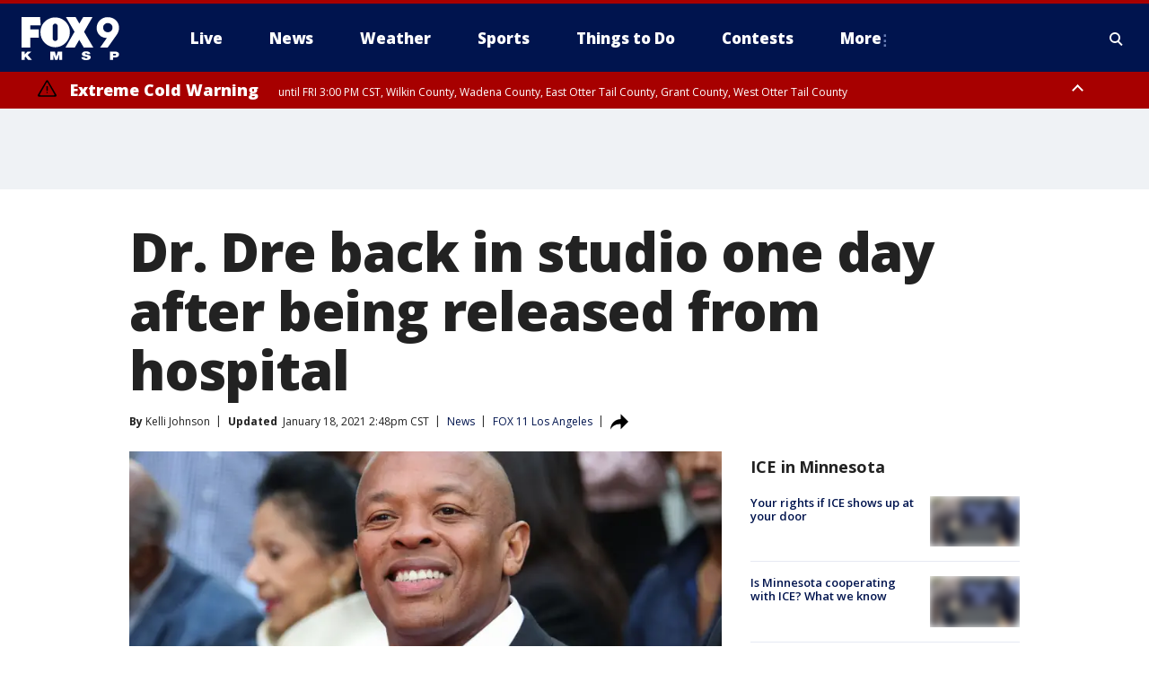

--- FILE ---
content_type: text/html; charset=utf-8
request_url: https://www.fox9.com/news/dr-dre-back-in-the-studio-day-after-being-released-from-hospital
body_size: 43165
content:
<!doctype html>
<html data-n-head-ssr lang="en" data-n-head="lang">
  <head>
    <!-- Google Tag Manager -->
    <script>
    function loadGTMIfNotLocalOrPreview() {
      const host = window.location.host.toLowerCase();
      const excludedHosts = ["local", "preview", "stage-preview"];
      if (!excludedHosts.some(excludedHost => host.startsWith(excludedHost))) {
        (function(w,d,s,l,i){w[l]=w[l]||[];w[l].push({'gtm.start':
        new Date().getTime(),event:'gtm.js'});var f=d.getElementsByTagName(s)[0],
        j=d.createElement(s),dl=l!='dataLayer'?'&l='+l:'';j.async=true;j.src=
        'https://www.googletagmanager.com/gtm.js?id='+i+dl;f.parentNode.insertBefore(j,f);
        })(window,document,'script','dataLayer','GTM-TMF4BDJ');
      }
    }
    loadGTMIfNotLocalOrPreview();
    </script>
    <!-- End Google Tag Manager -->
    <title data-n-head="true">Dr. Dre back in studio one day after being released from hospital | FOX 9 Minneapolis-St. Paul</title><meta data-n-head="true" http-equiv="X-UA-Compatible" content="IE=edge,chrome=1"><meta data-n-head="true" name="viewport" content="width=device-width, minimum-scale=1.0, initial-scale=1.0"><meta data-n-head="true" charset="UTF-8"><meta data-n-head="true" name="format-detection" content="telephone=no"><meta data-n-head="true" name="msapplication-square70x70logo" content="//static.foxtv.com/static/orion/img/kmsp/favicons/mstile-70x70.png"><meta data-n-head="true" name="msapplication-square150x150logo" content="//static.foxtv.com/static/orion/img/kmsp/favicons/mstile-150x150.png"><meta data-n-head="true" name="msapplication-wide310x150logo" content="//static.foxtv.com/static/orion/img/kmsp/favicons/mstile-310x150.png"><meta data-n-head="true" name="msapplication-square310x310logo" content="//static.foxtv.com/static/orion/img/kmsp/favicons/mstile-310x310.png"><meta data-n-head="true" data-hid="description" name="description" content="The day after being released from the hospital for a suspected brain aneurysm, hip-hop legend Dr. Dre was back operating in the studio. "><meta data-n-head="true" data-hid="fb:app_id" property="fb:app_id" content="1269678533042834"><meta data-n-head="true" data-hid="prism.stationId" name="prism.stationId" content="KMSP_FOX9"><meta data-n-head="true" data-hid="prism.stationCallSign" name="prism.stationCallSign" content="kmsp"><meta data-n-head="true" data-hid="prism.channel" name="prism.channel" content="fts"><meta data-n-head="true" data-hid="prism.section" name="prism.section" content="news"><meta data-n-head="true" data-hid="prism.subsection1" name="prism.subsection1" content=""><meta data-n-head="true" data-hid="prism.subsection2" name="prism.subsection2" content=""><meta data-n-head="true" data-hid="prism.subsection3" name="prism.subsection3" content=""><meta data-n-head="true" data-hid="prism.subsection4" name="prism.subsection4" content=""><meta data-n-head="true" data-hid="prism.aggregationType" name="prism.aggregationType" content="subsection"><meta data-n-head="true" data-hid="prism.genre" name="prism.genre" content=""><meta data-n-head="true" data-hid="pagetype" name="pagetype" content="article" scheme="dcterms.DCMIType"><meta data-n-head="true" data-hid="strikepagetype" name="strikepagetype" content="article" scheme="dcterms.DCMIType"><meta data-n-head="true" data-hid="content-creator" name="content-creator" content="tiger"><meta data-n-head="true" data-hid="dc.creator" name="dc.creator" scheme="dcterms.creator" content=""><meta data-n-head="true" data-hid="dc.title" name="dc.title" content="Dr. Dre back in studio one day after being released from hospital" lang="en"><meta data-n-head="true" data-hid="dc.subject" name="dc.subject" content=""><meta data-n-head="true" data-hid="dcterms.abstract" name="dcterms.abstract" content="The day after being released from the hospital for a suspected brain aneurysm, hip-hop legend Dr. Dre was back operating in the studio. "><meta data-n-head="true" data-hid="dc.type" name="dc.type" scheme="dcterms.DCMIType" content="Text.Article"><meta data-n-head="true" data-hid="dc.description" name="dc.description" content="The day after being released from the hospital for a suspected brain aneurysm, hip-hop legend Dr. Dre was back operating in the studio. "><meta data-n-head="true" data-hid="dc.language" name="dc.language" scheme="dcterms.RFC4646" content="en-US"><meta data-n-head="true" data-hid="dc.publisher" name="dc.publisher" content="FOX 9 Minneapolis-St. Paul"><meta data-n-head="true" data-hid="dc.format" name="dc.format" scheme="dcterms.URI" content="text/html"><meta data-n-head="true" data-hid="dc.identifier" name="dc.identifier" scheme="dcterms.URI" content="urn:uri:base64:12e3fedc-e5c4-50ae-831f-5bc146ad7467"><meta data-n-head="true" data-hid="dc.source" name="dc.source" content="FOX 11 Los Angeles"><meta data-n-head="true" data-hid="dc.date" name="dc.date" content="2021-01-18"><meta data-n-head="true" data-hid="dcterms.created" name="dcterms.created" scheme="dcterms.ISO8601" content="2021-01-18T09:37:01-06:00"><meta data-n-head="true" data-hid="dcterms.modified" name="dcterms.modified" scheme="dcterms.ISO8601" content="2021-01-18T14:51:07-06:00"><meta data-n-head="true" data-hid="og:title" property="og:title" content="Dr. Dre back in studio one day after being released from hospital"><meta data-n-head="true" data-hid="og:description" property="og:description" content="The day after being released from the hospital for a suspected brain aneurysm, hip-hop legend Dr. Dre was back operating in the studio. "><meta data-n-head="true" data-hid="og:type" property="og:type" content="article"><meta data-n-head="true" data-hid="og:image" property="og:image" content="https://images.foxtv.com/static.fox9.com/www.fox9.com/content/uploads/2021/01/1200/630/drdre.jpg?ve=1&amp;tl=1"><meta data-n-head="true" data-hid="og:image:width" property="og:image:width" content="1280"><meta data-n-head="true" data-hid="og:image:height" property="og:image:height" content="720"><meta data-n-head="true" data-hid="og:url" property="og:url" content="https://www.fox9.com/news/dr-dre-back-in-the-studio-day-after-being-released-from-hospital"><meta data-n-head="true" data-hid="og:site_name" property="og:site_name" content="FOX 9 Minneapolis-St. Paul"><meta data-n-head="true" data-hid="og:locale" property="og:locale" content="en_US"><meta data-n-head="true" data-hid="robots" name="robots" content="index, follow, max-image-preview:large, max-video-preview:-1"><meta data-n-head="true" data-hid="fox.app_version" name="fox.app_version" content="v77"><meta data-n-head="true" data-hid="fox.fix_version" name="fox.fix_version" content="10.2.0"><meta data-n-head="true" data-hid="fox.app_build" name="fox.app_build" content="no build version"><meta data-n-head="true" name="twitter:card" content="summary_large_image"><meta data-n-head="true" name="twitter:site" content="@FOX9"><meta data-n-head="true" name="twitter:site:id" content="@FOX9"><meta data-n-head="true" name="twitter:title" content="Dr. Dre back in studio one day after being released from hospital"><meta data-n-head="true" name="twitter:description" content="The day after being released from the hospital for a suspected brain aneurysm, hip-hop legend Dr. Dre was back operating in the studio. "><meta data-n-head="true" name="twitter:image" content="https://images.foxtv.com/static.fox9.com/www.fox9.com/content/uploads/2021/01/1280/720/drdre.jpg?ve=1&amp;tl=1"><meta data-n-head="true" name="twitter:url" content="https://www.fox9.com/news/dr-dre-back-in-the-studio-day-after-being-released-from-hospital"><meta data-n-head="true" name="twitter:creator" content="@FOX9"><meta data-n-head="true" name="twitter:creator:id" content="@FOX9"><meta data-n-head="true" name="fox.name" content="Post Landing"><meta data-n-head="true" name="fox.category" content="news"><meta data-n-head="true" name="fox.page_content_category" content="news"><meta data-n-head="true" name="fox.page_name" content="kmsp:web:post:article:Dr. Dre back in studio one day after being released from hospital | FOX 9 Minneapolis-St. Paul"><meta data-n-head="true" name="fox.page_content_level_1" content="kmsp:web:post"><meta data-n-head="true" name="fox.page_content_level_2" content="kmsp:web:post:article"><meta data-n-head="true" name="fox.page_content_level_3" content="kmsp:web:post:article:Dr. Dre back in studio one day after being released from hospital | FOX 9 Minneapolis-St. Paul"><meta data-n-head="true" name="fox.page_content_level_4" content="kmsp:web:post:article:Dr. Dre back in studio one day after being released from hospital | FOX 9 Minneapolis-St. Paul"><meta data-n-head="true" name="fox.page_type" content="post-article"><meta data-n-head="true" name="fox.page_content_distributor" content="owned"><meta data-n-head="true" name="fox.page_content_type_of_story" content="Digital Original"><meta data-n-head="true" name="fox.author" content=""><meta data-n-head="true" name="fox.page_content_author" content=""><meta data-n-head="true" name="fox.page_content_author_secondary" content="Kelli Johnson"><meta data-n-head="true" name="fox.page_content_version" content="4.1.0"><meta data-n-head="true" name="fox.publisher" content="FOX 11 Los Angeles"><meta data-n-head="true" name="fox.page_content_id" content="12e3fedc-e5c4-50ae-831f-5bc146ad7467"><meta data-n-head="true" name="fox.page_content_station_originator" content="kttv"><meta data-n-head="true" name="fox.url" content="https://www.fox9.com/news/dr-dre-back-in-the-studio-day-after-being-released-from-hospital"><meta data-n-head="true" name="fox.page_canonical_url" content="https://www.foxla.com/news/dr-dre-back-in-the-studio-day-after-being-released-from-hospital"><meta data-n-head="true" name="smartbanner:enabled-platforms" content="none"><meta data-n-head="true" property="fb:app_id" content="1269678533042834"><meta data-n-head="true" property="article:opinion" content="false"><meta data-n-head="true" name="keywords" content="News"><meta data-n-head="true" name="classification" content="/FTS/News"><meta data-n-head="true" name="classification-isa" content="news"><meta data-n-head="true" name="fox.page_content_tags" content="/FTS/News"><link data-n-head="true" rel="preconnect" href="https://prod.player.fox.digitalvideoplatform.com" crossorigin="anonymous"><link data-n-head="true" rel="dns-prefetch" href="https://prod.player.fox.digitalvideoplatform.com"><link data-n-head="true" rel="stylesheet" href="https://statics.foxsports.com/static/orion/style/css/scorestrip-external.css"><link data-n-head="true" rel="icon" type="image/x-icon" href="/favicons/kmsp/favicon.ico"><link data-n-head="true" rel="stylesheet" href="https://fonts.googleapis.com/css?family=Open+Sans:300,400,400i,600,600i,700,700i,800,800i&amp;display=swap"><link data-n-head="true" rel="stylesheet" href="https://fonts.googleapis.com/css2?family=Rubik:wght@700&amp;display=swap"><link data-n-head="true" rel="schema.dcterms" href="//purl.org/dc/terms/"><link data-n-head="true" rel="schema.prism" href="//prismstandard.org/namespaces/basic/2.1/"><link data-n-head="true" rel="schema.iptc" href="//iptc.org/std/nar/2006-10-01/"><link data-n-head="true" rel="shortcut icon" href="//static.foxtv.com/static/orion/img/kmsp/favicons/favicon.ico" type="image/x-icon"><link data-n-head="true" rel="apple-touch-icon" sizes="57x57" href="//static.foxtv.com/static/orion/img/kmsp/favicons/apple-touch-icon-57x57.png"><link data-n-head="true" rel="apple-touch-icon" sizes="60x60" href="//static.foxtv.com/static/orion/img/kmsp/favicons/apple-touch-icon-60x60.png"><link data-n-head="true" rel="apple-touch-icon" sizes="72x72" href="//static.foxtv.com/static/orion/img/kmsp/favicons/apple-touch-icon-72x72.png"><link data-n-head="true" rel="apple-touch-icon" sizes="76x76" href="//static.foxtv.com/static/orion/img/kmsp/favicons/apple-touch-icon-76x76.png"><link data-n-head="true" rel="apple-touch-icon" sizes="114x114" href="//static.foxtv.com/static/orion/img/kmsp/favicons/apple-touch-icon-114x114.png"><link data-n-head="true" rel="apple-touch-icon" sizes="120x120" href="//static.foxtv.com/static/orion/img/kmsp/favicons/apple-touch-icon-120x120.png"><link data-n-head="true" rel="apple-touch-icon" sizes="144x144" href="//static.foxtv.com/static/orion/img/kmsp/favicons/apple-touch-icon-144x144.png"><link data-n-head="true" rel="apple-touch-icon" sizes="152x152" href="//static.foxtv.com/static/orion/img/kmsp/favicons/apple-touch-icon-152x152.png"><link data-n-head="true" rel="apple-touch-icon" sizes="180x180" href="//static.foxtv.com/static/orion/img/kmsp/favicons/apple-touch-icon-180x180.png"><link data-n-head="true" rel="icon" type="image/png" href="//static.foxtv.com/static/orion/img/kmsp/favicons/favicon-16x16.png" sizes="16x16"><link data-n-head="true" rel="icon" type="image/png" href="//static.foxtv.com/static/orion/img/kmsp/favicons/favicon-32x32.png" sizes="32x32"><link data-n-head="true" rel="icon" type="image/png" href="//static.foxtv.com/static/orion/img/kmsp/favicons/favicon-96x96.png" sizes="96x96"><link data-n-head="true" rel="icon" type="image/png" href="//static.foxtv.com/static/orion/img/kmsp/favicons/android-chrome-192x192.png" sizes="192x192"><link data-n-head="true" href="https://fonts.gstatic.com" rel="preconnect" crossorigin="true"><link data-n-head="true" href="https://fonts.googleapis.com" rel="preconnect" crossorigin="true"><link data-n-head="true" rel="stylesheet" href="https://fonts.googleapis.com/css?family=Source+Sans+Pro:200,300,400,600,400italic,700,700italic,300,300italic,600italic/"><link data-n-head="true" rel="preconnect" href="https://cdn.segment.com/"><link data-n-head="true" rel="preconnect" href="https://widgets.media.weather.com/"><link data-n-head="true" rel="preconnect" href="https://elections.ap.org/"><link data-n-head="true" rel="preconnect" href="https://www.google-analytics.com/"><link data-n-head="true" rel="preconnect" href="http://static.chartbeat.com/"><link data-n-head="true" rel="preconnect" href="https://sb.scorecardresearch.com/"><link data-n-head="true" rel="preconnect" href="http://www.googletagmanager.com/"><link data-n-head="true" rel="preconnect" href="https://cdn.optimizely.com/"><link data-n-head="true" rel="preconnect" href="https://cdn.segment.com/"><link data-n-head="true" rel="preconnect" href="https://connect.facebook.net/"><link data-n-head="true" rel="preconnect" href="https://prod.player.fox.digitalvideoplatform.com/"><link data-n-head="true" rel="preload" as="script" href="https://prod.player.fox.digitalvideoplatform.com/wpf/v3/3.2.59/wpf_player.js"><link data-n-head="true" rel="prefetch" as="script" href="https://prod.player.fox.digitalvideoplatform.com/wpf/v3/3.2.59/lib/wpf_bitmovin_yospace_player.js"><link data-n-head="true" rel="prefetch" as="script" href="https://prod.player.fox.digitalvideoplatform.com/wpf/v3/3.2.59/lib/wpf_conviva_reporter.js"><link data-n-head="true" rel="prefetch" as="script" href="https://prod.player.fox.digitalvideoplatform.com/wpf/v3/3.2.59/lib/wpf_mux_reporter.js"><link data-n-head="true" rel="prefetch" as="script" href="https://prod.player.fox.digitalvideoplatform.com/wpf/v3/3.2.59/lib/wpf_adobeheartbeat_reporter.js"><link data-n-head="true" rel="prefetch" as="script" href="https://prod.player.fox.digitalvideoplatform.com/wpf/v3/3.2.59/lib/wpf_comscore_reporter.js"><link data-n-head="true" rel="prefetch" as="script" href="https://prod.player.fox.digitalvideoplatform.com/wpf/v3/3.2.59/lib/wpf_controls.js"><link data-n-head="true" rel="canonical" href="https://www.foxla.com/news/dr-dre-back-in-the-studio-day-after-being-released-from-hospital"><link data-n-head="true" rel="alternate" type="application/rss+xml" title="News" href="https://www.fox9.com/rss.xml?category=news"><link data-n-head="true" rel="alternate" type="application/rss+xml" title="News" href="https://www.fox9.com/rss.xml?tag=news"><link data-n-head="true" rel="shorturl" href=""><link data-n-head="true" rel="image_src" href="https://images.foxtv.com/static.fox9.com/www.fox9.com/content/uploads/2021/01/1280/720/drdre.jpg?ve=1&amp;tl=1"><link data-n-head="true" rel="amphtml" href="https://www.fox9.com/news/dr-dre-back-in-the-studio-day-after-being-released-from-hospital.amp"><link data-n-head="true" rel="alternate" title="FOX 9 Minneapolis-St. Paul - News" type="application/rss+xml" href="https://www.fox9.com/rss/category/news"><link data-n-head="true" rel="alternate" title="FOX 9 Minneapolis-St. Paul - Local News" type="application/rss+xml" href="https://www.fox9.com/rss/category/local-news"><link data-n-head="true" rel="alternate" title="FOX 9 Minneapolis-St. Paul - National News" type="application/rss+xml" href="https://www.fox9.com/rss/category/national-news"><link data-n-head="true" rel="alternate" title="FOX 9 Minneapolis-St. Paul - Tag World" type="application/rss+xml" href="https://www.fox9.com/rss/tags/world"><link data-n-head="true" rel="alternate" title="FOX 9 Minneapolis-St. Paul - Tag Series Investigators" type="application/rss+xml" href="https://www.fox9.com/rss/tags/series,investigators"><link data-n-head="true" rel="alternate" title="FOX 9 Minneapolis-St. Paul - Tag Politics" type="application/rss+xml" href="https://www.fox9.com/rss/tags/politics"><link data-n-head="true" rel="alternate" title="FOX 9 Minneapolis-St. Paul - Tag Consumer" type="application/rss+xml" href="https://www.fox9.com/rss/tags/consumer"><link data-n-head="true" rel="alternate" title="FOX 9 Minneapolis-St. Paul - Weather" type="application/rss+xml" href="https://www.fox9.com/rss/category/weather"><link data-n-head="true" rel="alternate" title="FOX 9 Minneapolis-St. Paul - Apps" type="application/rss+xml" href="https://www.fox9.com/rss/category/apps"><link data-n-head="true" rel="alternate" title="FOX 9 Minneapolis-St. Paul - School Closings" type="application/rss+xml" href="https://www.fox9.com/rss/category/school-closings"><link data-n-head="true" rel="alternate" title="FOX 9 Minneapolis-St. Paul - Traffic" type="application/rss+xml" href="https://www.fox9.com/rss/category/traffic"><link data-n-head="true" rel="alternate" title="FOX 9 Minneapolis-St. Paul - Sports" type="application/rss+xml" href="https://www.fox9.com/rss/category/sports"><link data-n-head="true" rel="alternate" title="FOX 9 Minneapolis-St. Paul - Tag Nfl Vikings" type="application/rss+xml" href="https://www.fox9.com/rss/tags/nfl,vikings"><link data-n-head="true" rel="alternate" title="FOX 9 Minneapolis-St. Paul - Tag Ncaa Football Gophers Football" type="application/rss+xml" href="https://www.fox9.com/rss/tags/ncaa-football,gophers-football"><link data-n-head="true" rel="alternate" title="FOX 9 Minneapolis-St. Paul - Tag Mlb Twins" type="application/rss+xml" href="https://www.fox9.com/rss/tags/mlb,twins"><link data-n-head="true" rel="alternate" title="FOX 9 Minneapolis-St. Paul - Tag Nhl Wild" type="application/rss+xml" href="https://www.fox9.com/rss/tags/nhl,wild"><link data-n-head="true" rel="alternate" title="FOX 9 Minneapolis-St. Paul - Tag Nba Timberwolves" type="application/rss+xml" href="https://www.fox9.com/rss/tags/nba,timberwolves"><link data-n-head="true" rel="alternate" title="FOX 9 Minneapolis-St. Paul - Tag Wnba Lynx" type="application/rss+xml" href="https://www.fox9.com/rss/tags/wnba,lynx"><link data-n-head="true" rel="alternate" title="FOX 9 Minneapolis-St. Paul - Tag Mls Mnufc" type="application/rss+xml" href="https://www.fox9.com/rss/tags/mls,mnufc"><link data-n-head="true" rel="alternate" title="FOX 9 Minneapolis-St. Paul - Morning" type="application/rss+xml" href="https://www.fox9.com/rss/category/morning"><link data-n-head="true" rel="alternate" title="FOX 9 Minneapolis-St. Paul - Tag Series Shayne Wells" type="application/rss+xml" href="https://www.fox9.com/rss/tags/series,shayne-wells"><link data-n-head="true" rel="alternate" title="FOX 9 Minneapolis-St. Paul - Tag Series Garden Guy" type="application/rss+xml" href="https://www.fox9.com/rss/tags/series,garden-guy"><link data-n-head="true" rel="alternate" title="FOX 9 Minneapolis-St. Paul - Tag Lifestyle Food Drink Recipes" type="application/rss+xml" href="https://www.fox9.com/rss/tags/lifestyle,food-drink,recipes"><link data-n-head="true" rel="alternate" title="FOX 9 Minneapolis-St. Paul - Money" type="application/rss+xml" href="https://www.fox9.com/rss/category/money"><link data-n-head="true" rel="alternate" title="FOX 9 Minneapolis-St. Paul - Tag Business Personal Finance" type="application/rss+xml" href="https://www.fox9.com/rss/tags/business,personal-finance"><link data-n-head="true" rel="alternate" title="FOX 9 Minneapolis-St. Paul - Tag Business" type="application/rss+xml" href="https://www.fox9.com/rss/tags/business"><link data-n-head="true" rel="alternate" title="FOX 9 Minneapolis-St. Paul - Tag Business Stock Market" type="application/rss+xml" href="https://www.fox9.com/rss/tags/business,stock-market"><link data-n-head="true" rel="alternate" title="FOX 9 Minneapolis-St. Paul - Tag Business Small Business" type="application/rss+xml" href="https://www.fox9.com/rss/tags/business,small-business"><link data-n-head="true" rel="alternate" title="FOX 9 Minneapolis-St. Paul - Tag Money Savings" type="application/rss+xml" href="https://www.fox9.com/rss/tags/money,savings"><link data-n-head="true" rel="alternate" title="FOX 9 Minneapolis-St. Paul - Shows Jason" type="application/rss+xml" href="https://www.fox9.com/rss/category/shows,jason"><link data-n-head="true" rel="alternate" title="FOX 9 Minneapolis-St. Paul - Shows Enough Said" type="application/rss+xml" href="https://www.fox9.com/rss/category/shows,enough-said"><link data-n-head="true" rel="alternate" title="FOX 9 Minneapolis-St. Paul - Shows Vikings Gameday Live" type="application/rss+xml" href="https://www.fox9.com/rss/category/shows,vikings-gameday-live"><link data-n-head="true" rel="alternate" title="FOX 9 Minneapolis-St. Paul - Shows Pj Fleck Show" type="application/rss+xml" href="https://www.fox9.com/rss/category/shows,pj-fleck-show"><link data-n-head="true" rel="alternate" title="FOX 9 Minneapolis-St. Paul - Shows Sports Now" type="application/rss+xml" href="https://www.fox9.com/rss/category/shows,sports-now"><link data-n-head="true" rel="alternate" title="FOX 9 Minneapolis-St. Paul - Tag Us Mn" type="application/rss+xml" href="https://www.fox9.com/rss/tags/us,mn"><link data-n-head="true" rel="alternate" title="FOX 9 Minneapolis-St. Paul - About Us" type="application/rss+xml" href="https://www.fox9.com/rss/category/about-us"><link data-n-head="true" rel="alternate" title="FOX 9 Minneapolis-St. Paul - Contests" type="application/rss+xml" href="https://www.fox9.com/rss/category/contests"><link data-n-head="true" rel="alternate" title="FOX 9 Minneapolis-St. Paul - Team" type="application/rss+xml" href="https://www.fox9.com/rss/category/team"><link data-n-head="true" rel="alternate" title="FOX 9 Minneapolis-St. Paul - Jobs" type="application/rss+xml" href="https://www.fox9.com/rss/category/jobs"><link data-n-head="true" rel="alternate" title="FOX 9 Minneapolis-St. Paul - Whats On Fox" type="application/rss+xml" href="https://www.fox9.com/rss/category/whats-on-fox"><link data-n-head="true" rel="alternate" title="FOX 9 Minneapolis-St. Paul - Fcc Public File" type="application/rss+xml" href="https://www.fox9.com/rss/category/fcc-public-file"><link data-n-head="true" rel="alternate" title="FOX 9 Minneapolis-St. Paul - Live" type="application/rss+xml" href="https://www.fox9.com/rss/category/live"><link data-n-head="true" rel="alternate" title="FOX 9 Minneapolis-St. Paul - Discover the latest breaking news." type="application/rss+xml" href="https://www.fox9.com/latest.xml"><link data-n-head="true" rel="stylesheet" href="//static.foxtv.com/static/orion/css/default/article.rs.css"><link data-n-head="true" rel="stylesheet" href="/css/print.css" media="print"><script data-n-head="true" type="text/javascript" data-hid="pal-script" src="//imasdk.googleapis.com/pal/sdkloader/pal.js"></script><script data-n-head="true" type="text/javascript" src="https://statics.foxsports.com/static/orion/scorestrip.js" async="false" defer="true"></script><script data-n-head="true" type="text/javascript">
        (function (h,o,u,n,d) {
          h=h[d]=h[d]||{q:[],onReady:function(c){h.q.push(c)}}
          d=o.createElement(u);d.async=1;d.src=n
          n=o.getElementsByTagName(u)[0];n.parentNode.insertBefore(d,n)
        })(window,document,'script','https://www.datadoghq-browser-agent.com/datadog-rum-v4.js','DD_RUM')
        DD_RUM.onReady(function() {
          DD_RUM.init({
            clientToken: 'pub6d08621e10189e2259b02648fb0f12e4',
            applicationId: 'f7e50afb-e642-42a0-9619-b32a46fc1075',
            site: 'datadoghq.com',
            service: 'www.fox9.com',
            env: 'prod',
            // Specify a version number to identify the deployed version of your application in Datadog
            version: '1.0.0',
            sampleRate: 20,
            sessionReplaySampleRate: 0,
            trackInteractions: true,
            trackResources: true,
            trackLongTasks: true,
            defaultPrivacyLevel: 'mask-user-input',
          });
          // DD_RUM.startSessionReplayRecording();
        })</script><script data-n-head="true" type="text/javascript" src="https://foxkit.fox.com/sdk/profile/v2.15.0/profile.js" async="false" defer="true"></script><script data-n-head="true" src="https://js.appboycdn.com/web-sdk/5.6/braze.min.js" async="true" defer="true"></script><script data-n-head="true" src="https://c.amazon-adsystem.com/aax2/apstag.js" async="true" defer="true"></script><script data-n-head="true" src="https://www.googletagmanager.com/gtag/js?id=UA-35307868-1" async="true"></script><script data-n-head="true" type="text/javascript">// 86acbd31cd7c09cf30acb66d2fbedc91daa48b86:1701190703.638772
!function(n,r,e,t,c){var i,o="Promise"in n,u={then:function(){return u},catch:function(n){
return n(new Error("Airship SDK Error: Unsupported browser")),u}},s=o?new Promise((function(n,r){i=function(e,t){e?r(e):n(t)}})):u
;s._async_setup=function(n){if(o)try{i(null,n(c))}catch(n){i(n)}},n[t]=s;var a=r.createElement("script");a.src=e,a.async=!0,a.id="_uasdk",
a.rel=t,r.head.appendChild(a)}(window,document,'https://aswpsdkus.com/notify/v1/ua-sdk.min.js',
  'UA', {
    vapidPublicKey: 'BGbyZiG8TVVwspP4i_qM6os1Gsz7rYI0Yyg_7aXL_W21xtrXP2nnn-HazTT18-Nyybnprp5cs9CdpsPvHx41QPo=',
    websitePushId: 'web.kmsp.prod',
    appKey: 'laGAl3STSH2BJ53LWp-VwQ',
    token: 'MTpsYUdBbDNTVFNIMkJKNTNMV3AtVndROm1VZXNpNDdRdzZLcEdraEJDMTNDNnpTcnJrMEpLWk1Rdk9uelcySTBWaTQ'
  });
</script><script data-n-head="true" type="text/javascript">UA.then(sdk => {
        sdk.plugins.load('html-prompt', 'https://aswpsdkus.com/notify/v1/ua-html-prompt.min.js', {
          appearDelay: 5000,
          disappearDelay: 2000000000000000000000000,
          askAgainDelay: 0,
          stylesheet: './css/airship.css',
          auto: false,
          type: 'alert',
          position: 'top',
          i18n: {
            en: {
              title: 'Don&#39;t Miss Out',
              message: 'Receive instant notifications when new stories break.',
              accept: 'Allow',
              deny: 'No Thanks'
            }
          },
          logo: '/favicons/kmsp/favicon.ico'
        }).then(plugin => {
          const auditSession = () => {
            const airshipPageViews = parseInt(window.sessionStorage.getItem('currentAirShipPageViews'), 10)
            if (airshipPageViews > 1) {
              plugin.prompt();
              console.info('Airship: prompt called')
              clearInterval(auditInterval);
              window.sessionStorage.setItem('currentAirShipPageViews', 0)
            }
          }
          const auditInterval = setInterval(auditSession, 2000);
        })
      })</script><script data-n-head="true" src="/taboola/taboola.js" type="text/javascript" async="true" defer="true"></script><script data-n-head="true" src="https://scripts.webcontentassessor.com/scripts/6cc3de6f02d3147f0f2b4f512e07e582a494b4bf98dfec67014d4bda3b5fdde2"></script><script data-n-head="true" src="//static.foxtv.com/static/orion/scripts/core/ag.core.js"></script><script data-n-head="true" src="//static.foxtv.com/static/isa/core.js"></script><script data-n-head="true" src="//static.foxtv.com/static/orion/scripts/station/default/loader.js"></script><script data-n-head="true" src="https://widgets.media.weather.com/wxwidget.loader.js?cid=996314550" defer=""></script><script data-n-head="true" src="https://prod.player.fox.digitalvideoplatform.com/wpf/v3/3.2.59/wpf_player.js" defer="" data-hid="fox-player-main-script"></script><script data-n-head="true" src="//static.foxtv.com/static/leap/loader.js"></script><script data-n-head="true" >(function () {
        var _sf_async_config = window._sf_async_config = (window._sf_async_config || {})
        _sf_async_config.uid = 65824
        _sf_async_config.domain = 'fox9.com'
        _sf_async_config.flickerControl = false
        _sf_async_config.useCanonical = true

        // Function to set ISA-dependent values with proper error handling
        function setISAValues() {
          if (window.FTS && window.FTS.ISA && window.FTS.ISA._meta) {
            try {
              _sf_async_config.sections = window.FTS.ISA._meta.section || ''
              _sf_async_config.authors = window.FTS.ISA._meta.fox['fox.page_content_author'] ||
                                       window.FTS.ISA._meta.fox['fox.page_content_author_secondary'] ||
                                       window.FTS.ISA._meta.raw.publisher || ''
            } catch (e) {
              console.warn('FTS.ISA values not available yet:', e)
              _sf_async_config.sections = ''
              _sf_async_config.authors = ''
            }
          } else {
            // Set default values if ISA is not available
            _sf_async_config.sections = ''
            _sf_async_config.authors = ''

            // Retry after a short delay if ISA is not loaded yet
            setTimeout(setISAValues, 100)
          }
        }

        // Set ISA values initially
        setISAValues()

        _sf_async_config.useCanonicalDomain = true
        function loadChartbeat() {
          var e = document.createElement('script');
            var n = document.getElementsByTagName('script')[0];
            e.type = 'text/javascript';
            e.async = true;
            e.src = '//static.chartbeat.com/js/chartbeat.js';
            n.parentNode.insertBefore(e, n);
        }
        loadChartbeat();
        })()</script><script data-n-head="true" src="//static.chartbeat.com/js/chartbeat_mab.js"></script><script data-n-head="true" src="//static.chartbeat.com/js/chartbeat.js"></script><script data-n-head="true" src="https://interactives.ap.org/election-results/assets/microsite/resizeClient.js" defer=""></script><script data-n-head="true" data-hid="strike-loader" src="https://strike.fox.com/static/fts/display/loader.js" type="text/javascript"></script><script data-n-head="true" >
          (function() {
              window.foxstrike = window.foxstrike || {};
              window.foxstrike.cmd = window.foxstrike.cmd || [];
          })()
        </script><script data-n-head="true" type="application/ld+json">{"@context":"http://schema.org","@type":"NewsArticle","mainEntityOfPage":"https://www.foxla.com/news/dr-dre-back-in-the-studio-day-after-being-released-from-hospital","headline":"Dr. Dre back in studio one day after being released from hospital","articleBody":"The day after being released from the hospital for a suspected brain aneurysm, hip-hop legend Dr. Dre was back operating in the studio.&#xA0;Over the weekend, Grammy Award-winning producer Focus&#x2026; shared&#xA0;a picture of the music mastermind with a group of other notable producers&#xA0;on Instagram and said Dr. Dre, who is like his big brother, is &quot;super good.&quot;Focus&#x2026; is signed with Dr. Dre&#x2019;s Aftermath Entertainment.&#xA0;Earlier this month, the Compton native was taken to Cedars-Sinai Medical Center where he was then admitted to an intensive care unit. In an Instagram post, the rapper provided an update to his fans on Jan. 5 and said he is &quot;doing great and getting excellent care&quot;&#xA0;from his medical team.&#xA0;While the doctor is back in session, he reportedly has a long road to a full recovery.&#xA0;TMZ reported&#xA0;the rap icon, born Andre Young, will be monitored by medical professionals on a 24/7 basis.&#xA0;In addition, TMZ said the cause of his suspected aneurysm remains a mystery.&#xA0;Hours after it was announced Young was hospitalized, a group of suspects attempted to burglarize his Brentwood mansion, authorities said. Four people were arrested after leading Los Angeles Police Department officers on a slow chase.&#xA0;<strong>PREVIOUS COVERAGE:</strong>&#x2022;&#xA0;<a href=\"https://www.foxla.com/news/music-icon-dr-dre-in-icu-conscious-but-not-out-of-the-woods-tmz-says\">Music icon Dr. Dre &apos;doing great&apos; after suffering suspected brain aneurysm</a>&#x2022;&#xA0;<a href=\"https://www.foxla.com/news/dr-dres-home-apparent-target-of-attempted-burglary-police-say\">Dr. Dre&apos;s West LA home apparent target of attempted burglary: police</a>&#x2022;&#xA0;<a href=\"https://www.foxla.com/news/dr-dre-released-from-hospital-after-suspected-brain-aneurysm-tmz-reports\">Dr. Dre released from hospital after suspected brain aneurysm, TMZ reports</a>Not only does Young have a decorated music career,&#xA0;&#xA0;but he also co-founded Beats Electronics and released the popular Beats by Dre headphones. He then sold the headphone company to Apple for $3.2 billion in 2015, according to Business Insider.&#xA0;The music icon is&#xA0;worth $800 million, Forbes reported in 2019.&#xA0;<em><strong>Get your top stories delivered daily! Sign up for <a href=\"https://www.foxla.com/email\">FOX 11&#x2019;s Fast 5 newsletter</a>. And, get breaking news alerts in the FOX 11 News app. Download for <a href=\"https://foxla.onelink.me/s6uV?pid=Web&amp;c=in_article&amp;af_web_dp=https%3A%2F%2Fwww.foxla.com%2Fapps\">iOS or Android</a>.</strong></em>","datePublished":"2021-01-18T09:37:01-06:00","dateModified":"2021-01-18T14:48:53-06:00","description":"The day after being released from the hospital for a suspected brain aneurysm, hip-hop legend Dr. Dre was back operating in the studio. ","author":{"@type":"Person","name":"FOX 11 Los Angeles"},"publisher":{"@type":"NewsMediaOrganization","name":"FOX 9 Minneapolis-St. Paul","alternateName":"KMSP, FOX 9","url":"https://www.fox9.com/","sameAs":["https://www.facebook.com/fox9kmsp/","https://twitter.com/FOX9","https://www.instagram.com/fox9/","https://www.youtube.com/fox9","https://en.wikipedia.org/wiki/KMSP-TV","",""],"foundingDate":"1955-01-09","logo":{"@type":"ImageObject","url":"https://static.foxtv.com/static/orion/img/kmsp/favicons/favicon-96x96.png","width":"96","height":"96"},"contactPoint":[{"@type":"ContactPoint","telephone":"+1-952-944-9999","contactType":"news desk"}],"address":{"@type":"PostalAddress","addressLocality":"Eden Prairie","addressRegion":"Minnesota","postalCode":"44344-7258","streetAddress":"11358 Viking Drive","addressCountry":{"@type":"Country","name":"US"}}},"image":{"@type":"ImageObject","url":"https://static.fox9.com/www.fox9.com/content/uploads/2021/01/drdre.jpg","width":"1280","height":"720"},"url":"https://www.foxla.com/news/dr-dre-back-in-the-studio-day-after-being-released-from-hospital","isAccessibleForFree":true,"keywords":"news"}</script><link rel="preload" href="/_wzln/13e733bb9aada653458d.js" as="script"><link rel="preload" href="/_wzln/376f0263662b8ef9a7f8.js" as="script"><link rel="preload" href="/_wzln/6b27e2b92eb7e58c1613.js" as="script"><link rel="preload" href="/_wzln/4a1a283d969a348cd41a.js" as="script"><link rel="preload" href="/_wzln/33c600eda553a9fa1eb2.js" as="script"><link rel="preload" href="/_wzln/695e44d70140f424537d.js" as="script"><link rel="preload" href="/_wzln/657106d2345ccfff07aa.js" as="script"><link rel="preload" href="/_wzln/a7270b0737237ac8a5ef.js" as="script"><style data-vue-ssr-id="3d723bd8:0 153764a8:0 4783c553:0 01f125af:0 7e965aea:0 fe2c1b5a:0 c789a71e:0 2151d74a:0 5fac22c6:0 4f269fee:0 c23b5e74:0 403377d7:0 7cd52d1a:0 4a3d6b7a:0 42dc6fe6:0 3c367053:0 dfdcd1d2:0 2261a2ff:0 5c0b7ab5:0 c061adc6:0 d9a0143c:0">.v-select{position:relative;font-family:inherit}.v-select,.v-select *{box-sizing:border-box}@keyframes vSelectSpinner{0%{transform:rotate(0deg)}to{transform:rotate(1turn)}}.vs__fade-enter-active,.vs__fade-leave-active{pointer-events:none;transition:opacity .15s cubic-bezier(1,.5,.8,1)}.vs__fade-enter,.vs__fade-leave-to{opacity:0}.vs--disabled .vs__clear,.vs--disabled .vs__dropdown-toggle,.vs--disabled .vs__open-indicator,.vs--disabled .vs__search,.vs--disabled .vs__selected{cursor:not-allowed;background-color:#f8f8f8}.v-select[dir=rtl] .vs__actions{padding:0 3px 0 6px}.v-select[dir=rtl] .vs__clear{margin-left:6px;margin-right:0}.v-select[dir=rtl] .vs__deselect{margin-left:0;margin-right:2px}.v-select[dir=rtl] .vs__dropdown-menu{text-align:right}.vs__dropdown-toggle{-webkit-appearance:none;-moz-appearance:none;appearance:none;display:flex;padding:0 0 4px;background:none;border:1px solid rgba(60,60,60,.26);border-radius:4px;white-space:normal}.vs__selected-options{display:flex;flex-basis:100%;flex-grow:1;flex-wrap:wrap;padding:0 2px;position:relative}.vs__actions{display:flex;align-items:center;padding:4px 6px 0 3px}.vs--searchable .vs__dropdown-toggle{cursor:text}.vs--unsearchable .vs__dropdown-toggle{cursor:pointer}.vs--open .vs__dropdown-toggle{border-bottom-color:transparent;border-bottom-left-radius:0;border-bottom-right-radius:0}.vs__open-indicator{fill:rgba(60,60,60,.5);transform:scale(1);transition:transform .15s cubic-bezier(1,-.115,.975,.855);transition-timing-function:cubic-bezier(1,-.115,.975,.855)}.vs--open .vs__open-indicator{transform:rotate(180deg) scale(1)}.vs--loading .vs__open-indicator{opacity:0}.vs__clear{fill:rgba(60,60,60,.5);padding:0;border:0;background-color:transparent;cursor:pointer;margin-right:8px}.vs__dropdown-menu{display:block;box-sizing:border-box;position:absolute;top:calc(100% - 1px);left:0;z-index:1000;padding:5px 0;margin:0;width:100%;max-height:350px;min-width:160px;overflow-y:auto;box-shadow:0 3px 6px 0 rgba(0,0,0,.15);border:1px solid rgba(60,60,60,.26);border-top-style:none;border-radius:0 0 4px 4px;text-align:left;list-style:none;background:#fff}.vs__no-options{text-align:center}.vs__dropdown-option{line-height:1.42857143;display:block;padding:3px 20px;clear:both;color:#333;white-space:nowrap;cursor:pointer}.vs__dropdown-option--highlight{background:#5897fb;color:#fff}.vs__dropdown-option--deselect{background:#fb5858;color:#fff}.vs__dropdown-option--disabled{background:inherit;color:rgba(60,60,60,.5);cursor:inherit}.vs__selected{display:flex;align-items:center;background-color:#f0f0f0;border:1px solid rgba(60,60,60,.26);border-radius:4px;color:#333;line-height:1.4;margin:4px 2px 0;padding:0 .25em;z-index:0}.vs__deselect{display:inline-flex;-webkit-appearance:none;-moz-appearance:none;appearance:none;margin-left:4px;padding:0;border:0;cursor:pointer;background:none;fill:rgba(60,60,60,.5);text-shadow:0 1px 0 #fff}.vs--single .vs__selected{background-color:transparent;border-color:transparent}.vs--single.vs--loading .vs__selected,.vs--single.vs--open .vs__selected{position:absolute;opacity:.4}.vs--single.vs--searching .vs__selected{display:none}.vs__search::-webkit-search-cancel-button{display:none}.vs__search::-ms-clear,.vs__search::-webkit-search-decoration,.vs__search::-webkit-search-results-button,.vs__search::-webkit-search-results-decoration{display:none}.vs__search,.vs__search:focus{-webkit-appearance:none;-moz-appearance:none;appearance:none;line-height:1.4;font-size:1em;border:1px solid transparent;border-left:none;outline:none;margin:4px 0 0;padding:0 7px;background:none;box-shadow:none;width:0;max-width:100%;flex-grow:1;z-index:1}.vs__search::-moz-placeholder{color:inherit}.vs__search::placeholder{color:inherit}.vs--unsearchable .vs__search{opacity:1}.vs--unsearchable:not(.vs--disabled) .vs__search{cursor:pointer}.vs--single.vs--searching:not(.vs--open):not(.vs--loading) .vs__search{opacity:.2}.vs__spinner{align-self:center;opacity:0;font-size:5px;text-indent:-9999em;overflow:hidden;border:.9em solid hsla(0,0%,39.2%,.1);border-left-color:rgba(60,60,60,.45);transform:translateZ(0);animation:vSelectSpinner 1.1s linear infinite;transition:opacity .1s}.vs__spinner,.vs__spinner:after{border-radius:50%;width:5em;height:5em}.vs--loading .vs__spinner{opacity:1}
.fts-scorestrip-wrap{width:100%}.fts-scorestrip-wrap .fts-scorestrip-container{padding:0 16px;max-width:1280px;margin:0 auto}@media screen and (min-width:1024px){.fts-scorestrip-wrap .fts-scorestrip-container{padding:15px 24px}}
.fts-scorestrip-wrap[data-v-75d386ae]{width:100%}.fts-scorestrip-wrap .fts-scorestrip-container[data-v-75d386ae]{padding:0 16px;max-width:1280px;margin:0 auto}@media screen and (min-width:1024px){.fts-scorestrip-wrap .fts-scorestrip-container[data-v-75d386ae]{padding:15px 24px}}@media(min-width:768px)and (max-width:1280px){.main-content-new-layout[data-v-75d386ae]{padding:10px}}
#xd-channel-container[data-v-0130ae53]{margin:0 auto;max-width:1280px;height:1px}#xd-channel-fts-iframe[data-v-0130ae53]{position:relative;top:-85px;left:86.1%;width:100%;display:none}@media (min-width:768px) and (max-width:1163px){#xd-channel-fts-iframe[data-v-0130ae53]{left:84%}}@media (min-width:768px) and (max-width:1056px){#xd-channel-fts-iframe[data-v-0130ae53]{left:81%}}@media (min-width:768px) and (max-width:916px){#xd-channel-fts-iframe[data-v-0130ae53]{left:79%}}@media (min-width:769px) and (max-width:822px){#xd-channel-fts-iframe[data-v-0130ae53]{left:77%}}@media (min-width:400px) and (max-width:767px){#xd-channel-fts-iframe[data-v-0130ae53]{display:none!important}}.branding[data-v-0130ae53]{padding-top:0}@media (min-width:768px){.branding[data-v-0130ae53]{padding-top:10px}}
.title--hide[data-v-b8625060]{display:none}
#fox-id-logged-in[data-v-f7244ab2]{display:none}.button-reset[data-v-f7244ab2]{background:none;border:none;padding:0;cursor:pointer;outline:inherit}.watch-live[data-v-f7244ab2]{background-color:#a70000;border-radius:3px;margin-top:16px;margin-right:-10px;padding:8px 9px;max-height:31px}.watch-live>a[data-v-f7244ab2]{color:#fff;font-weight:900;font-size:12px}.small-btn-grp[data-v-f7244ab2]{display:flex}.sign-in[data-v-f7244ab2]{width:43px;height:17px;font-size:12px;font-weight:800;font-stretch:normal;font-style:normal;line-height:normal;letter-spacing:-.25px;color:#fff}.sign-in-mobile[data-v-f7244ab2]{margin:16px 12px 0 0}.sign-in-mobile[data-v-f7244ab2],.sign-in-tablet-and-up[data-v-f7244ab2]{background-color:#334f99;width:59px;height:31px;border-radius:3px}.sign-in-tablet-and-up[data-v-f7244ab2]{float:left;margin-right:16px;margin-top:24px}.sign-in-tablet-and-up[data-v-f7244ab2]:hover{background-color:#667bb3}.avatar-desktop[data-v-f7244ab2]{width:28px;height:28px;float:left;margin-right:16px;margin-top:24px}.avatar-mobile[data-v-f7244ab2]{width:33px;height:33px;margin:16px 12px 0 0}
.alert-storm .alert-text[data-v-6e1c7e98]{top:0}.alert-storm .alert-info a[data-v-6e1c7e98]{color:#fff}.alert-storm .alert-title[data-v-6e1c7e98]:before{display:inline-block;position:absolute;left:-18px;top:2px;height:15px;width:12px;background:url(//static.foxtv.com/static/orion/img/core/s/weather/warning.svg) no-repeat;background-size:contain}@media (min-width:768px){.alert-storm .alert-title[data-v-6e1c7e98]:before{left:0;top:0;height:24px;width:21px}}
.min-height-ad[data-v-2c3e8482]{min-height:0}.pre-content .min-height-ad[data-v-2c3e8482]{min-height:90px}@media only screen and (max-width:767px){.page-content .lsf-mobile[data-v-2c3e8482],.right-rail .lsf-mobile[data-v-2c3e8482],.sidebar-secondary .lsf-mobile[data-v-2c3e8482]{min-height:300px;min-width:250px}}@media only screen and (min-width:768px){.right-rail .lsf-ban[data-v-2c3e8482],.sidebar-secondary .lsf-ban[data-v-2c3e8482]{min-height:250px;min-width:300px}.post-content .lsf-lb[data-v-2c3e8482],.pre-content .lsf-lb[data-v-2c3e8482]{min-height:90px;min-width:728px}}
.tags[data-v-6c8e215c]{flex-wrap:wrap;color:#979797;font-weight:400;line-height:normal}.tags[data-v-6c8e215c],.tags-tag[data-v-6c8e215c]{display:flex;font-family:Open Sans;font-size:18px;font-style:normal}.tags-tag[data-v-6c8e215c]{color:#041431;background-color:#e6e9f3;min-height:40px;align-items:center;justify-content:center;border-radius:10px;margin:10px 10px 10px 0;padding:10px 15px;grid-gap:10px;gap:10px;color:#036;font-weight:700;line-height:23px}.tags-tag[data-v-6c8e215c]:last-of-type{margin-right:0}.headlines-related.center[data-v-6c8e215c]{margin-bottom:0}#taboola-mid-article-thumbnails[data-v-6c8e215c]{padding:28px 100px}@media screen and (max-width:767px){#taboola-mid-article-thumbnails[data-v-6c8e215c]{padding:0}}
.no-separator[data-v-08416276]{padding-left:0}.no-separator[data-v-08416276]:before{content:""}
.outside[data-v-6d0ce7d9]{width:100vw;height:100vh;position:fixed;top:0;left:0}
.social-icons[data-v-10e60834]{background:#fff;box-shadow:0 0 20px rgba(0,0,0,.15);border-radius:5px}.social-icons a[data-v-10e60834]{overflow:visible}
.hand-cursor[data-v-7d0efd03]{cursor:pointer}.caption p[data-v-7d0efd03]{font-weight:300}
.collection .heading .title[data-v-74e027ca]{line-height:34px}
.responsive-image__container[data-v-2c4f2ba8]{overflow:hidden}.responsive-image__lazy-container[data-v-2c4f2ba8]{background-size:cover;background-position:50%;filter:blur(4px)}.responsive-image__lazy-container.loaded[data-v-2c4f2ba8]{filter:blur(0);transition:filter .3s ease-out}.responsive-image__picture[data-v-2c4f2ba8]{position:absolute;top:0;left:0}.rounded[data-v-2c4f2ba8]{border-radius:50%}
.live-main .collection-trending[data-v-51644bd2]{padding-left:0;padding-right:0}@media only screen and (max-width:375px) and (orientation:portrait){.live-main .collection-trending[data-v-51644bd2]{padding-left:10px;padding-right:10px}}@media (min-width:769px) and (max-width:1023px){.live-main .collection-trending[data-v-51644bd2]{padding-left:24px;padding-right:24px}}@media (min-width:1024px) and (max-width:2499px){.live-main .collection-trending[data-v-51644bd2]{padding-left:0;padding-right:0}}
h2[data-v-6b12eae0]{color:#01154d;font-size:26px;font-weight:900;font-family:Open Sans,Helvetica Neue,Helvetica,Arial,sans-serif;line-height:30px;padding-top:5px}.you-might-also-like .subheader[data-v-6b12eae0]{background-color:#fff;display:block;position:relative;z-index:2;font-size:15px;width:180px;margin:0 auto;color:#666;font-family:Open Sans,Helvetica Neue,Helvetica,Arial,sans-serif;font-weight:600}.you-might-also-like-form[data-v-6b12eae0]{width:100%;max-width:300px;margin:0 auto;display:block;padding-bottom:25px;box-sizing:border-box}.you-might-also-like-form .checkbox-group[data-v-6b12eae0]{color:#666;border-top:2px solid #666;text-align:left;font-size:14px;margin-top:-10px;padding-top:10px}.you-might-also-like-form .checkbox-group .item[data-v-6b12eae0]{display:flex;flex-direction:column;margin-left:10px;padding:10px 0}.you-might-also-like-form .checkbox-group .item label[data-v-6b12eae0]{color:#666;font-family:Open Sans,Helvetica Neue,Helvetica,Arial,sans-serif;line-height:18px;font-weight:600;font-size:14px}.you-might-also-like-form .checkbox-group .item span[data-v-6b12eae0]{margin-left:22px;font-weight:200;display:block}.you-might-also-like-form input[type=submit][data-v-6b12eae0]{margin-top:10px;background-color:#01154d;color:#fff;font-family:Source Sans Pro,arial,helvetica,sans-serif;font-size:16px;line-height:35px;font-weight:900;border-radius:2px;margin-bottom:0;padding:0;height:60px;-moz-appearance:none;appearance:none;-webkit-appearance:none}div.newsletter-signup[data-v-6b12eae0]{background-color:#fff;margin:0 auto;max-width:600px;width:100%}div.nlw-outer[data-v-6b12eae0]{padding:16px 0}div.nlw-inner[data-v-6b12eae0]{display:block;text-align:center;margin:0 auto;border:1px solid #666;border-top:12px solid #01154d;height:100%;width:auto}div.nlw-inner h2[data-v-6b12eae0]{color:#01154d;font-size:26px;font-weight:700;font-family:Open Sans,Helvetica Neue,Helvetica,Arial,sans-serif;line-height:30px;padding-top:5px;margin:.67em}#other-newsletter-form[data-v-6b12eae0],p[data-v-6b12eae0]{font-size:13px;line-height:18px;font-weight:600;padding:10px;margin:1em 0}#nlw-tos[data-v-6b12eae0],#other-newsletter-form[data-v-6b12eae0],p[data-v-6b12eae0]{color:#666;font-family:Open Sans,Helvetica Neue,Helvetica,Arial,sans-serif}#nlw-tos[data-v-6b12eae0]{font-size:14px;font-weight:300;padding:0 10px 10px;margin:0 0 30px}#nlw-tos a[data-v-6b12eae0]{text-decoration:none;color:#01154d;font-weight:600}div.nlw-inner form[data-v-6b12eae0]{width:100%;max-width:300px;margin:0 auto;display:block;padding-bottom:25px;box-sizing:border-box}div.nlw-inner form input[data-v-6b12eae0]{height:50px;width:95%;border:none}div.nlw-inner form input[type=email][data-v-6b12eae0]{background-color:#efefef;color:#666;border-radius:0;font-size:14px;padding-left:4%}div.nlw-inner form input[type=checkbox][data-v-6b12eae0]{height:12px;width:12px}div.nlw-inner #newsletter-form input[type=submit][data-v-6b12eae0]{background-color:#a80103;font-size:19px;margin-top:15px;height:50px}div.nlw-inner #newsletter-form input[type=submit][data-v-6b12eae0],div.nlw-inner #other-newsletter-form input[type=submit][data-v-6b12eae0]{color:#fff;font-family:Source Sans Pro,arial,helvetica,sans-serif;line-height:35px;font-weight:900;border-radius:2px;-moz-appearance:none;appearance:none;-webkit-appearance:none}div.nlw-inner #other-newsletter-form input[type=submit][data-v-6b12eae0]{background-color:#01154d;font-size:16px;margin-bottom:8px;padding:4px;height:60px}div.nlw-inner form input[type=submit][data-v-6b12eae0]:hover{cursor:pointer}div.nlw-inner #other-newsletter-form[data-v-6b12eae0]{color:#666;border-top:2px solid #666;text-align:left;font-size:14px;margin-top:-10px;padding-top:20px}
.view-more__button[data-v-5a8b2ab5]{color:#00144e;font-weight:700;float:right;border:1px solid #ccd3e6;padding:9px;border-radius:3px}
.social-icons-footer .yt a[data-v-469bc58a]:after{background-image:url(/social-media/yt-icon.svg)}.social-icons-footer .link a[data-v-469bc58a]:after,.social-icons-footer .yt a[data-v-469bc58a]:after{background-position:0 0;background-size:100% 100%;background-repeat:no-repeat;height:16px;width:16px}.social-icons-footer .link a[data-v-469bc58a]:after{background-image:url(/social-media/link-icon.svg)}
.site-banner .btn-wrap-host[data-v-bd70ad56]:before{font-size:16px!important;line-height:1.5!important}.site-banner .btn-wrap-saf[data-v-bd70ad56]:before{font-size:20px!important}.site-banner .btn-wrap-ff[data-v-bd70ad56]:before{font-size:19.5px!important}
.banner-carousel[data-v-b03e4d42]{overflow:hidden}.banner-carousel[data-v-b03e4d42],.carousel-container[data-v-b03e4d42]{position:relative;width:100%}.carousel-track[data-v-b03e4d42]{display:flex;transition:transform .5s ease-in-out;width:100%}.carousel-slide[data-v-b03e4d42]{flex:0 0 100%;width:100%}.carousel-indicators[data-v-b03e4d42]{position:absolute;bottom:10px;left:50%;transform:translateX(-50%);display:flex;grid-gap:8px;gap:8px;z-index:10}.carousel-indicator[data-v-b03e4d42]{width:8px;height:8px;border-radius:50%;border:none;background-color:hsla(0,0%,100%,.5);cursor:pointer;transition:background-color .3s ease}.carousel-indicator.active[data-v-b03e4d42]{background-color:#fff}.carousel-indicator[data-v-b03e4d42]:hover{background-color:hsla(0,0%,100%,.8)}.site-banner .banner-carousel[data-v-b03e4d42],.site-banner .carousel-container[data-v-b03e4d42],.site-banner .carousel-slide[data-v-b03e4d42],.site-banner .carousel-track[data-v-b03e4d42]{height:100%}</style>
   
<script>(window.BOOMR_mq=window.BOOMR_mq||[]).push(["addVar",{"rua.upush":"false","rua.cpush":"true","rua.upre":"false","rua.cpre":"true","rua.uprl":"false","rua.cprl":"false","rua.cprf":"false","rua.trans":"SJ-37ff2b62-f10d-4dbe-9551-801627e94bb3","rua.cook":"false","rua.ims":"false","rua.ufprl":"false","rua.cfprl":"false","rua.isuxp":"false","rua.texp":"norulematch","rua.ceh":"false","rua.ueh":"false","rua.ieh.st":"0"}]);</script>
                              <script>!function(a){var e="https://s.go-mpulse.net/boomerang/",t="addEventListener";if("False"=="True")a.BOOMR_config=a.BOOMR_config||{},a.BOOMR_config.PageParams=a.BOOMR_config.PageParams||{},a.BOOMR_config.PageParams.pci=!0,e="https://s2.go-mpulse.net/boomerang/";if(window.BOOMR_API_key="38RPK-ZKCZS-ZVKFN-8SFK3-B5EG3",function(){function n(e){a.BOOMR_onload=e&&e.timeStamp||(new Date).getTime()}if(!a.BOOMR||!a.BOOMR.version&&!a.BOOMR.snippetExecuted){a.BOOMR=a.BOOMR||{},a.BOOMR.snippetExecuted=!0;var i,_,o,r=document.createElement("iframe");if(a[t])a[t]("load",n,!1);else if(a.attachEvent)a.attachEvent("onload",n);r.src="javascript:void(0)",r.title="",r.role="presentation",(r.frameElement||r).style.cssText="width:0;height:0;border:0;display:none;",o=document.getElementsByTagName("script")[0],o.parentNode.insertBefore(r,o);try{_=r.contentWindow.document}catch(O){i=document.domain,r.src="javascript:var d=document.open();d.domain='"+i+"';void(0);",_=r.contentWindow.document}_.open()._l=function(){var a=this.createElement("script");if(i)this.domain=i;a.id="boomr-if-as",a.src=e+"38RPK-ZKCZS-ZVKFN-8SFK3-B5EG3",BOOMR_lstart=(new Date).getTime(),this.body.appendChild(a)},_.write("<bo"+'dy onload="document._l();">'),_.close()}}(),"".length>0)if(a&&"performance"in a&&a.performance&&"function"==typeof a.performance.setResourceTimingBufferSize)a.performance.setResourceTimingBufferSize();!function(){if(BOOMR=a.BOOMR||{},BOOMR.plugins=BOOMR.plugins||{},!BOOMR.plugins.AK){var e="true"=="true"?1:0,t="",n="amlxddaxzcoi22lthjyq-f-40a25569c-clientnsv4-s.akamaihd.net",i="false"=="true"?2:1,_={"ak.v":"39","ak.cp":"852322","ak.ai":parseInt("544899",10),"ak.ol":"0","ak.cr":9,"ak.ipv":4,"ak.proto":"h2","ak.rid":"21d697a1","ak.r":44268,"ak.a2":e,"ak.m":"dscr","ak.n":"ff","ak.bpcip":"3.23.113.0","ak.cport":46602,"ak.gh":"23.192.164.143","ak.quicv":"","ak.tlsv":"tls1.3","ak.0rtt":"","ak.0rtt.ed":"","ak.csrc":"-","ak.acc":"","ak.t":"1769159281","ak.ak":"hOBiQwZUYzCg5VSAfCLimQ==qKRLd5OH+HrNqvElNSbRpNYixsG6KT/6xjT5ZTZfXA5s/BNC95/51/az5HmGCD6hS8kae821jCCXqE3pKo2PrxMaNq4SUwUmg7x+2tSasNwfEeePQecA+7dJr9KO3wWyP/bmlJ/Eda20kN76EF7SvSBpvWwyen2FFzRFm2x7/eWR65EBLu+3ubISM0vT9h8Bu/1lohbR8QNdkyDVlUtUfrGHwuIqWBUCguOXAtovDLrxfsMn/Tc44e8Wp00now5rWl2lRgg+KHxp6Osp5E9ygHrqfQnlK0pB7FIKPTGrZt+IQ7x1+QZVEP8yOqmz3Q8w6G+9U+Y3uLTpeVYOJr395u37djK/ngm4irHdD+PWJSuaSb9T9wfF3QznxF4TdTPfAloEcwfE1RHUnv1B5128zGUIOMlqwXdge+GoJBwlgBE=","ak.pv":"23","ak.dpoabenc":"","ak.tf":i};if(""!==t)_["ak.ruds"]=t;var o={i:!1,av:function(e){var t="http.initiator";if(e&&(!e[t]||"spa_hard"===e[t]))_["ak.feo"]=void 0!==a.aFeoApplied?1:0,BOOMR.addVar(_)},rv:function(){var a=["ak.bpcip","ak.cport","ak.cr","ak.csrc","ak.gh","ak.ipv","ak.m","ak.n","ak.ol","ak.proto","ak.quicv","ak.tlsv","ak.0rtt","ak.0rtt.ed","ak.r","ak.acc","ak.t","ak.tf"];BOOMR.removeVar(a)}};BOOMR.plugins.AK={akVars:_,akDNSPreFetchDomain:n,init:function(){if(!o.i){var a=BOOMR.subscribe;a("before_beacon",o.av,null,null),a("onbeacon",o.rv,null,null),o.i=!0}return this},is_complete:function(){return!0}}}}()}(window);</script></head>
  <body class="fb single single-article amp-geo-pending" data-n-head="class">
    <!-- Google Tag Manager (noscript) -->
    <noscript>
      <iframe src="https://www.googletagmanager.com/ns.html?id=GTM-TMF4BDJ" height="0" width="0" style="display:none;visibility:hidden"></iframe>
    </noscript>
    <!-- End Google Tag Manager (noscript) -->
    <amp-geo layout="nodisplay">
      <script type="application/json">
      {
        "ISOCountryGroups": {
          "eu": ["at", "be", "bg", "cy", "cz", "de", "dk", "ee", "es", "fi", "fr", "gb", "gr", "hr", "hu", "ie", "it", "lt", "lu", "lv", "mt", "nl", "pl", "pt", "ro", "se", "si", "sk"]
        }
      }
      </script>
    </amp-geo>
    <div data-server-rendered="true" id="__nuxt"><div id="__layout"><div id="wrapper" class="wrapper" data-v-75d386ae><header class="site-header nav-closed" data-v-0130ae53 data-v-75d386ae><!----> <div class="site-header-inner" data-v-b8625060 data-v-0130ae53><div class="branding" data-v-b8625060><a title="FOX 9 Minneapolis-St. Paul — Local News &amp; Weather" href="/" data-name="logo" class="logo global-nav-item" data-v-b8625060><img src="//static.foxtv.com/static/orion/img/core/s/logos/fts-minneapolis-a.svg" alt="FOX 9 Minneapolis-St. Paul" class="logo-full" data-v-b8625060> <img src="//static.foxtv.com/static/orion/img/core/s/logos/fts-minneapolis-b.svg" alt="FOX 9 Minneapolis-St. Paul" class="logo-mini" data-v-b8625060></a> <!----></div> <div class="nav-row" data-v-b8625060><div class="primary-nav tablet-desktop" data-v-b8625060><nav id="main-nav" data-v-b8625060><ul data-v-b8625060><li class="menu-live" data-v-b8625060><a href="/live" data-name="Live" class="global-nav-item" data-v-b8625060><span data-v-b8625060>Live</span></a></li><li class="menu-news" data-v-b8625060><a href="/news" data-name="News" class="global-nav-item" data-v-b8625060><span data-v-b8625060>News</span></a></li><li class="menu-weather" data-v-b8625060><a href="/weather" data-name="Weather" class="global-nav-item" data-v-b8625060><span data-v-b8625060>Weather</span></a></li><li class="menu-sports" data-v-b8625060><a href="/sports" data-name="Sports" class="global-nav-item" data-v-b8625060><span data-v-b8625060>Sports</span></a></li><li class="menu-things-to-do" data-v-b8625060><a href="https://www.fox9.com/tag/things-to-do" data-name="Things to Do" class="global-nav-item" data-v-b8625060><span data-v-b8625060>Things to Do</span></a></li><li class="menu-contests" data-v-b8625060><a href="/contests" data-name="Contests" class="global-nav-item" data-v-b8625060><span data-v-b8625060>Contests</span></a></li> <li class="menu-more" data-v-b8625060><a href="#" data-name="More" class="js-menu-toggle global-nav-item" data-v-b8625060>More</a></li></ul></nav></div> <div class="meta" data-v-b8625060><span data-v-f7244ab2 data-v-b8625060><!----> <!----> <!----> <button class="button-reset watch-live mobile" data-v-f7244ab2><a href="/live" data-name="Watch Live" class="global-nav-item" data-v-f7244ab2>Watch Live</a></button></span> <div class="search-toggle tablet-desktop" data-v-b8625060><a href="#" data-name="Search" class="js-focus-search global-nav-item" data-v-b8625060>Expand / Collapse search</a></div> <div class="menu mobile" data-v-b8625060><a href="#" data-name="Search" class="js-menu-toggle global-nav-item" data-v-b8625060>☰</a></div></div></div></div> <div class="expandable-nav" data-v-0130ae53><div class="inner" data-v-0130ae53><div class="search"><div class="search-wrap"><form autocomplete="off" action="/search" method="get"><fieldset><label for="search-site" class="label">Search site</label> <input id="search-site" type="text" placeholder="Search for keywords" name="q" onblur onfocus autocomplete="off" value="" class="resp_site_search"> <input type="hidden" name="ss" value="fb"> <input type="submit" value="Search" class="resp_site_submit"></fieldset></form></div></div></div> <div class="section-nav" data-v-0130ae53><div class="inner"><nav class="menu-news"><h6 class="nav-title"><a href="/news" data-name="News" class="global-nav-item">News</a></h6> <ul><li class="nav-item"><a href="/local-news">Local News</a></li><li class="nav-item"><a href="/national-news">National News</a></li><li class="nav-item"><a href="/tag/world">World News</a></li><li class="nav-item"><a href="/tag/series/investigators">Investigators</a></li><li class="nav-item"><a href="/tag/politics">Politics</a></li><li class="nav-item"><a href="/tag/consumer">Consumer</a></li><li class="nav-item"><a href="https://www.fox9.com/news/fox-news-sunday-with-shannon-bream">FOX News Sunday</a></li></ul></nav><nav class="menu-weather"><h6 class="nav-title"><a href="/weather" data-name="Weather" class="global-nav-item">Weather</a></h6> <ul><li class="nav-item"><a href="/apps">FOX 9 Weather App</a></li><li class="nav-item"><a href="/weather">Forecast</a></li><li class="nav-item"><a href="/school-closings">School Closings</a></li><li class="nav-item"><a href="https://www.fox9.com/live-weather-cameras">Live Weather Cameras</a></li><li class="nav-item"><a href="/traffic">Traffic</a></li><li class="nav-item"><a href="https://www.foxweather.com/">FOX Weather</a></li></ul></nav><nav class="menu-sports"><h6 class="nav-title"><a href="/sports" data-name="Sports" class="global-nav-item">Sports</a></h6> <ul><li class="nav-item"><a href="/tag/nfl/vikings">Vikings</a></li><li class="nav-item"><a href="/tag/ncaa-football/gophers-football">Gophers</a></li><li class="nav-item"><a href="/tag/mlb/twins">Twins</a></li><li class="nav-item"><a href="/tag/nhl/wild">Wild</a></li><li class="nav-item"><a href="/tag/nba/timberwolves">Timberwolves</a></li><li class="nav-item"><a href="/tag/wnba/lynx">Lynx</a></li><li class="nav-item"><a href="/tag/mls/mnufc">United</a></li><li class="nav-item"><a href="https://www.fox9.com/tag/sports/minnesota-aurora-fc">Aurora</a></li></ul></nav><nav class="menu-morning"><h6 class="nav-title"><a href="/morning" data-name="Morning" class="global-nav-item">Morning</a></h6> <ul><li class="nav-item"><a href="/tag/series/shayne-wells">Shayne Wells</a></li><li class="nav-item"><a href="/tag/series/garden-guy">Garden Guy</a></li><li class="nav-item"><a href="/tag/lifestyle/food-drink/recipes">Recipes</a></li></ul></nav><nav class="menu-money"><h6 class="nav-title"><a href="/money" data-name="Money" class="global-nav-item">Money</a></h6> <ul><li class="nav-item"><a href="/tag/business/personal-finance">Personal Finance</a></li><li class="nav-item"><a href="/tag/business">Business</a></li><li class="nav-item"><a href="/tag/business/stock-market">Stock Market</a></li><li class="nav-item"><a href="/tag/business/small-business">Small Business</a></li><li class="nav-item"><a href="/tag/money/savings">Savings</a></li></ul></nav><nav class="menu-shows"><h6 class="nav-title"><a href="https://www.fox9.com" data-name="Shows" class="global-nav-item">Shows</a></h6> <ul><li class="nav-item"><a href="https://www.fox9.com/shows/fox-content">FOX Shows</a></li><li class="nav-item"><a href="/shows/jason">The Jason Show</a></li><li class="nav-item"><a href="https://www.fox9.com/shows/morning">FOX 9 Good Day</a></li><li class="nav-item"><a href="https://www.fox9.com/shows/all-day">All Day</a></li><li class="nav-item"><a href="/shows/enough-said">Enough Said</a></li><li class="nav-item"><a href="/shows/vikings-gameday-live">Vikings Gameday Live</a></li><li class="nav-item"><a href="/shows/pj-fleck-show">The PJ Fleck Show</a></li><li class="nav-item"><a href="/shows/sports-now">FOX 9 Sports Now</a></li><li class="nav-item"><a href="https://www.fox9.com/shows/taste-buds">Taste Buds</a></li><li class="nav-item"><a href="https://www.fox9.com/shows/afternoon-shift">The Afternoon Shift</a></li><li class="nav-item"><a href="https://thejasonshow.secure-decoration.com">The Jason Show Swag Shop</a></li><li class="nav-item"><a href="https://fox9mn.secure-decoration.com/">The FOX 9 Store</a></li></ul></nav><nav class="menu-regional-news"><h6 class="nav-title"><a href="/tag/us/mn" data-name="Regional News" class="global-nav-item">Regional News</a></h6> <ul><li class="nav-item"><a href="https://www.fox6now.com/">Milwaukee News - FOX 6 News</a></li><li class="nav-item"><a href="https://www.fox32chicago.com/">Chicago News - FOX 32 Chicago</a></li><li class="nav-item"><a href="https://www.fox2detroit.com/">Detroit News - FOX 2 Detroit</a></li></ul></nav><nav class="menu-about-us"><h6 class="nav-title"><a href="/about-us" data-name="About Us" class="global-nav-item">About Us</a></h6> <ul><li class="nav-item"><a href="/about-us">Contact Us</a></li><li class="nav-item"><a href="/contests">Contests</a></li><li class="nav-item"><a href="/team">Personalities</a></li><li class="nav-item"><a href="/jobs">Jobs at FOX 9</a></li><li class="nav-item"><a href="/whats-on-fox">What's On FOX</a></li><li class="nav-item"><a href="/about-us">Advertise</a></li><li class="nav-item"><a href="/fcc-public-file">FCC Public File</a></li><li class="nav-item"><a href="https://www.fox9.com/fcc-applications">FCC Applications</a></li></ul></nav><nav class="menu-stay-connected"><h6 class="nav-title"><a href="https://www.fox9.com/about-us" data-name="Stay Connected" class="global-nav-item">Stay Connected</a></h6> <ul><li class="nav-item"><a href="https://www.fox9.com/fox-local">How to stream</a></li><li class="nav-item"><a href="https://www.fox9.com/apps">FOX LOCAL Mobile</a></li><li class="nav-item"><a href="https://www.fox9.com/newsletter-signup">Newsletter</a></li><li class="nav-item"><a href="https://www.facebook.com/fox9kmsp">Facebook</a></li><li class="nav-item"><a href="https://www.instagram.com/fox9/">Instagram</a></li><li class="nav-item"><a href="https://twitter.com/FOX9">Twitter</a></li><li class="nav-item"><a href="https://www.tiktok.com/@fox9mn">TikTok</a></li><li class="nav-item"><a href="https://www.youtube.com/fox9">YouTube</a></li></ul></nav></div></div></div></header> <div class="page" data-v-75d386ae><div class="pre-content" data-v-75d386ae><div data-v-6e1c7e98><div class="alert alert-storm tall" data-v-6e1c7e98><div class="alert-inner" data-v-6e1c7e98><a href="/weather-alerts" data-v-6e1c7e98><div class="alert-title" data-v-6e1c7e98>Extreme Cold Warning</div> <div class="alert-text" data-v-6e1c7e98> until FRI 3:00 PM CST, Wilkin County, Wadena County, East Otter Tail County, Grant County, West Otter Tail County</div></a> <div class="count" data-v-6e1c7e98><span class="hide" data-v-6e1c7e98>8</span> <div class="arrow up" data-v-6e1c7e98></div></div></div></div><div class="alert alert-storm expand tall" data-v-6e1c7e98><div class="alert-inner" data-v-6e1c7e98><a href="/weather-alerts" data-v-6e1c7e98><div class="alert-title" data-v-6e1c7e98>Extreme Cold Warning</div> <div class="alert-text" data-v-6e1c7e98> until SUN 12:00 PM CST, West Marshall County, Lake Of The Woods County, Clay County, West Becker County, East Polk County, Mahnomen County, East Marshall County, Kittson County, Norman County, Hubbard County, North Beltrami County, Red Lake County, North Clearwater County, Pennington County, East Becker County, West Polk County, South Clearwater County, South Beltrami County, Roseau County</div></a> <!----></div></div><div class="alert alert-storm expand tall" data-v-6e1c7e98><div class="alert-inner" data-v-6e1c7e98><a href="/weather-alerts" data-v-6e1c7e98><div class="alert-title" data-v-6e1c7e98>Extreme Cold Warning</div> <div class="alert-text" data-v-6e1c7e98> until FRI 12:00 PM CST, Steele County, Goodhue County, Watonwan County, Blue Earth County, Stevens County, Chisago County, Yellow Medicine County, Anoka County, Todd County, Swift County, Ramsey County, Pope County, Stearns County, Wright County, Faribault County, Meeker County, Nicollet County, McLeod County, Douglas County, Isanti County, Dakota County, Sibley County, Mille Lacs County, Morrison County, Benton County, Sherburne County, Lac Qui Parle County, Kanabec County, Waseca County, Freeborn County, Brown County, Le Sueur County, Hennepin County, Martin County, Washington County, Rice County, Kandiyohi County, Redwood County, Scott County, Renville County, Wabasha County, Olmsted County, Winona County, Mower County, Fillmore County, Dodge County, Pierce County, Pepin County, Dunn County, Barron County, Chippewa County, Eau Claire County, Polk County, Buffalo County</div></a> <!----></div></div><div class="alert alert-storm expand tall" data-v-6e1c7e98><div class="alert-inner" data-v-6e1c7e98><a href="/weather-alerts" data-v-6e1c7e98><div class="alert-title" data-v-6e1c7e98>Extreme Cold Warning</div> <div class="alert-text" data-v-6e1c7e98> until FRI 9:00 AM CST, Rock County</div></a> <!----></div></div><div class="alert alert-storm expand tall" data-v-6e1c7e98><div class="alert-inner" data-v-6e1c7e98><a href="/weather-alerts" data-v-6e1c7e98><div class="alert-title" data-v-6e1c7e98>Extreme Cold Warning</div> <div class="alert-text" data-v-6e1c7e98> until FRI 11:00 AM CST, Lincoln County, Cottonwood County, Nobles County, Murray County, Lyon County, Pipestone County, Jackson County</div></a> <!----></div></div><div class="alert alert-storm expand tall" data-v-6e1c7e98><div class="alert-inner" data-v-6e1c7e98><a href="/weather-alerts" data-v-6e1c7e98><div class="alert-title" data-v-6e1c7e98>Extreme Cold Warning</div> <div class="alert-text" data-v-6e1c7e98> from THU 10:19 PM CST until FRI 12:00 PM CST, Houston County</div></a> <!----></div></div><div class="alert alert-storm expand tall" data-v-6e1c7e98><div class="alert-inner" data-v-6e1c7e98><a href="/weather-alerts" data-v-6e1c7e98><div class="alert-title" data-v-6e1c7e98>Extreme Cold Warning</div> <div class="alert-text" data-v-6e1c7e98> until SAT 12:00 PM CST, Carlton/South St. Louis Counties, North Itasca County, South Itasca County, Crow Wing County, Southern Cook/North Shore County, North St. Louis County, South Aitkin County, South Cass County, Northern Aitkin County, Northern Cook/Northern Lake Counties, Pine County, Southern Lake/North Shore, North Cass County, Central St. Louis County, Koochiching County, Washburn County, Burnett County, Douglas County</div></a> <!----></div></div><div class="alert alert-storm expand tall" data-v-6e1c7e98><div class="alert-inner" data-v-6e1c7e98><a href="/weather-alerts" data-v-6e1c7e98><div class="alert-title" data-v-6e1c7e98>Extreme Cold Warning</div> <div class="alert-text" data-v-6e1c7e98> from THU 6:00 PM CST until FRI 3:00 PM CST, Big Stone County, Traverse County</div></a> <!----></div></div></div> <div class="pre-content-components"><div data-v-2c3e8482><div class="ad-container min-height-ad" data-v-2c3e8482><div id="--91b424f7-f066-4e94-b2d2-03eb1dfdf98b" class="-ad" data-v-2c3e8482></div> <!----></div></div></div></div> <!----> <div class="page-content" data-v-75d386ae><main class="main-content" data-v-75d386ae><article id="12e3fedc-e5c4-50ae-831f-5bc146ad7467" comments="[object Object]" class="article-wrap" data-v-6c8e215c data-v-75d386ae><header lastModifiedDate="2021-01-18T14:51:07-06:00" class="article-header" data-v-08416276 data-v-6c8e215c><div class="meta" data-v-08416276><!----></div> <h1 class="headline" data-v-08416276>Dr. Dre back in studio one day after being released from hospital</h1> <div class="article-meta article-meta-upper" data-v-08416276><div class="author-byline" data-v-08416276><strong>By </strong>Kelli Johnson<!----></div> <div class="article-updated" data-v-08416276><strong data-v-08416276>Updated</strong> 
      January 18, 2021 2:48pm CST
    </div> <div class="article-updated" data-v-08416276><a href="/tag/news" data-v-08416276>News</a></div> <div class="article-updated" data-v-08416276><a href="https://www.foxla.com" data-v-08416276>FOX 11 Los Angeles</a></div> <div class="article-updated" data-v-08416276><div data-v-6d0ce7d9 data-v-08416276><!----> <div data-v-6d0ce7d9><div class="article-social" data-v-6d0ce7d9><div class="share" data-v-6d0ce7d9><a data-v-6d0ce7d9></a></div> <div style="display:none;" data-v-6d0ce7d9><div class="social-icons" data-v-10e60834 data-v-6d0ce7d9><p class="share-txt" data-v-10e60834>Share</p> <ul data-v-10e60834><li class="link link-black" data-v-10e60834><a href="#" data-v-10e60834><span data-v-10e60834>Copy Link</span></a></li> <li class="email email-black" data-v-10e60834><a href="#" data-v-10e60834>Email</a></li> <li class="fb fb-black" data-v-10e60834><a href="#" data-v-10e60834><span data-v-10e60834>Facebook</span></a></li> <li class="tw tw-black" data-v-10e60834><a href="#" data-v-10e60834><span data-v-10e60834>Twitter</span></a></li> <!----> <li class="linkedin linkedin-black" data-v-10e60834><a href="#" data-v-10e60834>LinkedIn</a></li> <li class="reddit reddit-black" data-v-10e60834><a href="#" data-v-10e60834>Reddit</a></li></ul></div></div></div></div></div></div></div></header> <div data-v-2c3e8482 data-v-6c8e215c><div class="ad-container min-height-ad" data-v-2c3e8482><div id="--52bed9a0-2a7d-4473-bcff-fded40d5c9df" class="-ad" data-v-2c3e8482></div> <!----></div></div> <div class="article-content-wrap sticky-columns" data-v-6c8e215c><div class="article-content" data-v-6c8e215c><!----> <div class="article-body" data-v-6c8e215c><div original-article-post="foxla.com/news/dr-dre-back-in-the-studio-day-after-being-released-from-hospital" origination_station="KTTV" class="big-top featured article-ct" data-v-7d0efd03 data-v-6c8e215c><div class="m featured-img" data-v-7d0efd03><img src="https://images.foxtv.com/static.fox9.com/www.fox9.com/content/uploads/2021/01/764/432/GettyImages-1073538718.jpg?ve=1&amp;tl=1" data-v-7d0efd03> <span class="overlay" data-v-7d0efd03>article</span></div> <div class="caption" data-v-7d0efd03><p data-v-7d0efd03></p></div> <!----></div> <!----><p data-v-6c8e215c data-v-6c8e215c><span class="dateline"><strong>LOS ANGELES</strong> - </span>The day after being released from the hospital for a suspected brain aneurysm, hip-hop legend Dr. Dre was back operating in the studio.&#xA0;</p> <!----><p data-v-6c8e215c data-v-6c8e215c>Over the weekend, Grammy Award-winning producer Focus&#x2026; shared&#xA0;a picture of the music mastermind with a group of other notable producers&#xA0;on Instagram and said Dr. Dre, who is like his big brother, is &quot;super good.&quot;</p> <div id="taboola-mid-article-thumbnails" data-v-6c8e215c></div> <div id="taboola-mid-article-thumbnails-js" data-v-6c8e215c></div> <div data-ad-pos="inread" data-ad-size="1x1" class="ad gpt" data-v-6c8e215c></div><div original-article-post="foxla.com/news/dr-dre-back-in-the-studio-day-after-being-released-from-hospital" origination_station="KTTV" alignment="center" class="embed-media instagram" data-v-6c8e215c></div> <!----><p data-v-6c8e215c data-v-6c8e215c>Focus&#x2026; is signed with Dr. Dre&#x2019;s Aftermath Entertainment.&#xA0;</p> <!----><div original-article-post="foxla.com/news/dr-dre-back-in-the-studio-day-after-being-released-from-hospital" origination_station="KTTV" data-v-6c8e215c><div data-unit-credible=";;" data-in-article="true" class="credible"></div></div> <!----><p data-v-6c8e215c data-v-6c8e215c>Earlier this month, the Compton native was taken to Cedars-Sinai Medical Center where he was then admitted to an intensive care unit. In an Instagram post, the rapper provided an update to his fans on Jan. 5 and said he is &quot;doing great and getting excellent care&quot;&#xA0;from his medical team.&#xA0;</p> <!----><div original-article-post="foxla.com/news/dr-dre-back-in-the-studio-day-after-being-released-from-hospital" origination_station="KTTV" alignment="center" class="embed-media instagram" data-v-6c8e215c></div> <!----><p data-v-6c8e215c data-v-6c8e215c>While the doctor is back in session, he reportedly has a long road to a full recovery.&#xA0;</p> <!----><p data-v-6c8e215c data-v-6c8e215c>TMZ reported&#xA0;the rap icon, born Andre Young, will be monitored by medical professionals on a 24/7 basis.&#xA0;</p> <!----><p data-v-6c8e215c data-v-6c8e215c>In addition, TMZ said the cause of his suspected aneurysm remains a mystery.&#xA0;</p> <!----><p data-v-6c8e215c data-v-6c8e215c>Hours after it was announced Young was hospitalized, a group of suspects attempted to burglarize his Brentwood mansion, authorities said. Four people were arrested after leading Los Angeles Police Department officers on a slow chase.&#xA0;</p> <!----><p data-v-6c8e215c data-v-6c8e215c><strong>PREVIOUS COVERAGE:</strong></p> <!----><p data-v-6c8e215c data-v-6c8e215c>&#x2022;&#xA0;<a href="https://www.foxla.com/news/music-icon-dr-dre-in-icu-conscious-but-not-out-of-the-woods-tmz-says">Music icon Dr. Dre &apos;doing great&apos; after suffering suspected brain aneurysm</a></p> <!----><p data-v-6c8e215c data-v-6c8e215c>&#x2022;&#xA0;<a href="https://www.foxla.com/news/dr-dres-home-apparent-target-of-attempted-burglary-police-say">Dr. Dre&apos;s West LA home apparent target of attempted burglary: police</a></p> <!----><p data-v-6c8e215c data-v-6c8e215c>&#x2022;&#xA0;<a href="https://www.foxla.com/news/dr-dre-released-from-hospital-after-suspected-brain-aneurysm-tmz-reports">Dr. Dre released from hospital after suspected brain aneurysm, TMZ reports</a></p> <!----><p data-v-6c8e215c data-v-6c8e215c>Not only does Young have a decorated music career,&#xA0;&#xA0;but he also co-founded Beats Electronics and released the popular Beats by Dre headphones. He then sold the headphone company to Apple for $3.2 billion in 2015, according to Business Insider.&#xA0;</p> <!----><p data-v-6c8e215c data-v-6c8e215c>The music icon is&#xA0;worth $800 million, Forbes reported in 2019.&#xA0;</p> <!----><p data-v-6c8e215c data-v-6c8e215c><em><strong>Get your top stories delivered daily! Sign up for <a href="https://www.foxla.com/email">FOX 11&#x2019;s Fast 5 newsletter</a>. And, get breaking news alerts in the FOX 11 News app. Download for <a href="https://foxla.onelink.me/s6uV?pid=Web&amp;c=in_article&amp;af_web_dp=https%3A%2F%2Fwww.foxla.com%2Fapps">iOS or Android</a>.</strong></em></p> <!---->  <!----> <section class="tags" data-v-6c8e215c><a href="/tag/news" class="tags-tag" data-v-6c8e215c>News</a></section> <div data-uid="fts-ar-17" class="vendor-unit" data-v-6c8e215c></div></div></div> <aside class="sidebar sidebar-primary rail" data-v-6c8e215c><div class="sticky-region"><div class="sidebar-columns"><section class="collection collection-river rank-tool" data-v-74e027ca data-v-5d9b0932><header class="heading" data-v-74e027ca><h2 class="title" data-v-74e027ca>
      ICE in Minnesota
    </h2> <!----></header> <div class="content article-list" data-v-74e027ca><article class="article story-1" data-v-74e027ca><!----> <div class="m"><a href="/news/ice-immigration-rights-minneapolis"><div class="responsive-image__container" data-v-2c4f2ba8><div class="responsive-image__lazy-container" style="background-image:url('https://images.foxtv.com/static.fox9.com/www.fox9.com/content/uploads/2025/05/0/100/ice.jpg?ve=1&amp;tl=1');" data-v-2c4f2ba8><img alt="Your rights if ICE shows up at your door" src="https://images.foxtv.com/static.fox9.com/www.fox9.com/content/uploads/2025/05/0/100/ice.jpg?ve=1&amp;tl=1" data-src="https://images.foxtv.com/static.fox9.com/www.fox9.com/content/uploads/2025/05/0/100/ice.jpg?ve=1&amp;tl=1" data-srcset="https://images.foxtv.com/static.fox9.com/www.fox9.com/content/uploads/2025/05/0/100/ice.jpg?ve=1&amp;tl=1" style="background:rgba(0,0,0,0);width:592px;margin:auto;height:0;padding-top:56.25%;" data-v-2c4f2ba8></div> <noscript data-v-2c4f2ba8><picture class="responsive-image__picture" data-v-2c4f2ba8><source media="(max-width: 767px)" srcset="https://images.foxtv.com/static.fox9.com/www.fox9.com/content/uploads/2025/05/0/100/ice.jpg?ve=1&amp;tl=1, https://images.foxtv.com/static.fox9.com/www.fox9.com/content/uploads/2025/05/0/100/ice.jpg?ve=1&amp;tl=1 2x" data-v-2c4f2ba8><source media="(min-width: 1024px) and (max-width: 1279px)" srcset="https://images.foxtv.com/static.fox9.com/www.fox9.com/content/uploads/2025/05/0/100/ice.jpg?ve=1&amp;tl=1, https://images.foxtv.com/static.fox9.com/www.fox9.com/content/uploads/2025/05/0/100/ice.jpg?ve=1&amp;tl=1 2x" data-v-2c4f2ba8><source media="(min-width: 768px) and (max-width: 1024px)" srcset="https://images.foxtv.com/static.fox9.com/www.fox9.com/content/uploads/2025/05/0/100/ice.jpg?ve=1&amp;tl=1, https://images.foxtv.com/static.fox9.com/www.fox9.com/content/uploads/2025/05/0/100/ice.jpg?ve=1&amp;tl=1 2x" data-v-2c4f2ba8><source media="(min-width: 1280px)" srcset="https://images.foxtv.com/static.fox9.com/www.fox9.com/content/uploads/2025/05/0/100/ice.jpg?ve=1&amp;tl=1, https://images.foxtv.com/static.fox9.com/www.fox9.com/content/uploads/2025/05/0/100/ice.jpg?ve=1&amp;tl=1 2x" data-v-2c4f2ba8> <img alt="Your rights if ICE shows up at your door" src="https://images.foxtv.com/static.fox9.com/www.fox9.com/content/uploads/2025/05/0/100/ice.jpg?ve=1&amp;tl=1" data-v-2c4f2ba8></picture></noscript></div> <!----></a></div> <div class="info"><header class="info-header"><div class="meta"><!----></div> <h3 class="title"><a href="/news/ice-immigration-rights-minneapolis">Your rights if ICE shows up at your door</a></h3></header> <!----> <!----> <!----></div></article><article class="article story-2" data-v-74e027ca><!----> <div class="m"><a href="/news/is-minnesota-cooperating-ice-what-we-know"><div class="responsive-image__container" data-v-2c4f2ba8><div class="responsive-image__lazy-container" style="background-image:url('https://images.foxtv.com/static.fox9.com/www.fox9.com/content/uploads/2025/05/0/100/ice.jpg?ve=1&amp;tl=1');" data-v-2c4f2ba8><img alt="Is Minnesota cooperating with ICE? What we know" src="https://images.foxtv.com/static.fox9.com/www.fox9.com/content/uploads/2025/05/0/100/ice.jpg?ve=1&amp;tl=1" data-src="https://images.foxtv.com/static.fox9.com/www.fox9.com/content/uploads/2025/05/0/100/ice.jpg?ve=1&amp;tl=1" data-srcset="https://images.foxtv.com/static.fox9.com/www.fox9.com/content/uploads/2025/05/0/100/ice.jpg?ve=1&amp;tl=1" style="background:rgba(0,0,0,0);width:592px;margin:auto;height:0;padding-top:56.25%;" data-v-2c4f2ba8></div> <noscript data-v-2c4f2ba8><picture class="responsive-image__picture" data-v-2c4f2ba8><source media="(max-width: 767px)" srcset="https://images.foxtv.com/static.fox9.com/www.fox9.com/content/uploads/2025/05/0/100/ice.jpg?ve=1&amp;tl=1, https://images.foxtv.com/static.fox9.com/www.fox9.com/content/uploads/2025/05/0/100/ice.jpg?ve=1&amp;tl=1 2x" data-v-2c4f2ba8><source media="(min-width: 1024px) and (max-width: 1279px)" srcset="https://images.foxtv.com/static.fox9.com/www.fox9.com/content/uploads/2025/05/0/100/ice.jpg?ve=1&amp;tl=1, https://images.foxtv.com/static.fox9.com/www.fox9.com/content/uploads/2025/05/0/100/ice.jpg?ve=1&amp;tl=1 2x" data-v-2c4f2ba8><source media="(min-width: 768px) and (max-width: 1024px)" srcset="https://images.foxtv.com/static.fox9.com/www.fox9.com/content/uploads/2025/05/0/100/ice.jpg?ve=1&amp;tl=1, https://images.foxtv.com/static.fox9.com/www.fox9.com/content/uploads/2025/05/0/100/ice.jpg?ve=1&amp;tl=1 2x" data-v-2c4f2ba8><source media="(min-width: 1280px)" srcset="https://images.foxtv.com/static.fox9.com/www.fox9.com/content/uploads/2025/05/0/100/ice.jpg?ve=1&amp;tl=1, https://images.foxtv.com/static.fox9.com/www.fox9.com/content/uploads/2025/05/0/100/ice.jpg?ve=1&amp;tl=1 2x" data-v-2c4f2ba8> <img alt="Is Minnesota cooperating with ICE? What we know" src="https://images.foxtv.com/static.fox9.com/www.fox9.com/content/uploads/2025/05/0/100/ice.jpg?ve=1&amp;tl=1" data-v-2c4f2ba8></picture></noscript></div> <!----></a></div> <div class="info"><header class="info-header"><div class="meta"><!----></div> <h3 class="title"><a href="/news/is-minnesota-cooperating-ice-what-we-know">Is Minnesota cooperating with ICE? What we know</a></h3></header> <!----> <!----> <!----></div></article><article class="article story-3" data-v-74e027ca><!----> <div class="m"><a href="/news/ice-says-recording-agents-illegal-federal-judge-says-dhs-policy-unlawful-jan-2026"><div class="responsive-image__container" data-v-2c4f2ba8><div class="responsive-image__lazy-container" style="background-image:url('https://images.foxtv.com/static.fox9.com/www.fox9.com/content/uploads/2026/01/0/100/clean-feed-am-news-7a2026_01_12-kmspme003_06_59_59_00.03.41.34.jpg?ve=1&amp;tl=1');" data-v-2c4f2ba8><img alt="ICE says it’s illegal to record agents, but is DHS policy actually unlawful?" src="https://images.foxtv.com/static.fox9.com/www.fox9.com/content/uploads/2026/01/0/100/clean-feed-am-news-7a2026_01_12-kmspme003_06_59_59_00.03.41.34.jpg?ve=1&amp;tl=1" data-src="https://images.foxtv.com/static.fox9.com/www.fox9.com/content/uploads/2026/01/0/100/clean-feed-am-news-7a2026_01_12-kmspme003_06_59_59_00.03.41.34.jpg?ve=1&amp;tl=1" data-srcset="https://images.foxtv.com/static.fox9.com/www.fox9.com/content/uploads/2026/01/0/100/clean-feed-am-news-7a2026_01_12-kmspme003_06_59_59_00.03.41.34.jpg?ve=1&amp;tl=1" style="background:rgba(0,0,0,0);width:592px;margin:auto;height:0;padding-top:56.25%;" data-v-2c4f2ba8></div> <noscript data-v-2c4f2ba8><picture class="responsive-image__picture" data-v-2c4f2ba8><source media="(max-width: 767px)" srcset="https://images.foxtv.com/static.fox9.com/www.fox9.com/content/uploads/2026/01/0/100/clean-feed-am-news-7a2026_01_12-kmspme003_06_59_59_00.03.41.34.jpg?ve=1&amp;tl=1, https://images.foxtv.com/static.fox9.com/www.fox9.com/content/uploads/2026/01/0/100/clean-feed-am-news-7a2026_01_12-kmspme003_06_59_59_00.03.41.34.jpg?ve=1&amp;tl=1 2x" data-v-2c4f2ba8><source media="(min-width: 1024px) and (max-width: 1279px)" srcset="https://images.foxtv.com/static.fox9.com/www.fox9.com/content/uploads/2026/01/0/100/clean-feed-am-news-7a2026_01_12-kmspme003_06_59_59_00.03.41.34.jpg?ve=1&amp;tl=1, https://images.foxtv.com/static.fox9.com/www.fox9.com/content/uploads/2026/01/0/100/clean-feed-am-news-7a2026_01_12-kmspme003_06_59_59_00.03.41.34.jpg?ve=1&amp;tl=1 2x" data-v-2c4f2ba8><source media="(min-width: 768px) and (max-width: 1024px)" srcset="https://images.foxtv.com/static.fox9.com/www.fox9.com/content/uploads/2026/01/0/100/clean-feed-am-news-7a2026_01_12-kmspme003_06_59_59_00.03.41.34.jpg?ve=1&amp;tl=1, https://images.foxtv.com/static.fox9.com/www.fox9.com/content/uploads/2026/01/0/100/clean-feed-am-news-7a2026_01_12-kmspme003_06_59_59_00.03.41.34.jpg?ve=1&amp;tl=1 2x" data-v-2c4f2ba8><source media="(min-width: 1280px)" srcset="https://images.foxtv.com/static.fox9.com/www.fox9.com/content/uploads/2026/01/0/100/clean-feed-am-news-7a2026_01_12-kmspme003_06_59_59_00.03.41.34.jpg?ve=1&amp;tl=1, https://images.foxtv.com/static.fox9.com/www.fox9.com/content/uploads/2026/01/0/100/clean-feed-am-news-7a2026_01_12-kmspme003_06_59_59_00.03.41.34.jpg?ve=1&amp;tl=1 2x" data-v-2c4f2ba8> <img alt="ICE says it’s illegal to record agents, but is DHS policy actually unlawful?" src="https://images.foxtv.com/static.fox9.com/www.fox9.com/content/uploads/2026/01/0/100/clean-feed-am-news-7a2026_01_12-kmspme003_06_59_59_00.03.41.34.jpg?ve=1&amp;tl=1" data-v-2c4f2ba8></picture></noscript></div> <!----></a></div> <div class="info"><header class="info-header"><div class="meta"><!----></div> <h3 class="title"><a href="/news/ice-says-recording-agents-illegal-federal-judge-says-dhs-policy-unlawful-jan-2026">ICE says it’s illegal to record agents, but is DHS policy actually unlawful?</a></h3></header> <!----> <!----> <!----></div></article><article class="article story-4" data-v-74e027ca><!----> <div class="m"><a href="/news/columbia-heights-child-ice-detained"><div class="responsive-image__container" data-v-2c4f2ba8><div class="responsive-image__lazy-container" style="background-image:url('https://images.foxtv.com/static.fox9.com/www.fox9.com/content/uploads/2026/01/0/100/1_22-columbia-heights-presser-kmspeme001_15_39_15__15.59.41.12.jpg?ve=1&amp;tl=1');" data-v-2c4f2ba8><img alt="5-year-old detained by ICE in Columbia Heights: Family came into US the 'right' way" src="https://images.foxtv.com/static.fox9.com/www.fox9.com/content/uploads/2026/01/0/100/1_22-columbia-heights-presser-kmspeme001_15_39_15__15.59.41.12.jpg?ve=1&amp;tl=1" data-src="https://images.foxtv.com/static.fox9.com/www.fox9.com/content/uploads/2026/01/0/100/1_22-columbia-heights-presser-kmspeme001_15_39_15__15.59.41.12.jpg?ve=1&amp;tl=1" data-srcset="https://images.foxtv.com/static.fox9.com/www.fox9.com/content/uploads/2026/01/0/100/1_22-columbia-heights-presser-kmspeme001_15_39_15__15.59.41.12.jpg?ve=1&amp;tl=1" style="background:rgba(0,0,0,0);width:592px;margin:auto;height:0;padding-top:56.25%;" data-v-2c4f2ba8></div> <noscript data-v-2c4f2ba8><picture class="responsive-image__picture" data-v-2c4f2ba8><source media="(max-width: 767px)" srcset="https://images.foxtv.com/static.fox9.com/www.fox9.com/content/uploads/2026/01/0/100/1_22-columbia-heights-presser-kmspeme001_15_39_15__15.59.41.12.jpg?ve=1&amp;tl=1, https://images.foxtv.com/static.fox9.com/www.fox9.com/content/uploads/2026/01/0/100/1_22-columbia-heights-presser-kmspeme001_15_39_15__15.59.41.12.jpg?ve=1&amp;tl=1 2x" data-v-2c4f2ba8><source media="(min-width: 1024px) and (max-width: 1279px)" srcset="https://images.foxtv.com/static.fox9.com/www.fox9.com/content/uploads/2026/01/0/100/1_22-columbia-heights-presser-kmspeme001_15_39_15__15.59.41.12.jpg?ve=1&amp;tl=1, https://images.foxtv.com/static.fox9.com/www.fox9.com/content/uploads/2026/01/0/100/1_22-columbia-heights-presser-kmspeme001_15_39_15__15.59.41.12.jpg?ve=1&amp;tl=1 2x" data-v-2c4f2ba8><source media="(min-width: 768px) and (max-width: 1024px)" srcset="https://images.foxtv.com/static.fox9.com/www.fox9.com/content/uploads/2026/01/0/100/1_22-columbia-heights-presser-kmspeme001_15_39_15__15.59.41.12.jpg?ve=1&amp;tl=1, https://images.foxtv.com/static.fox9.com/www.fox9.com/content/uploads/2026/01/0/100/1_22-columbia-heights-presser-kmspeme001_15_39_15__15.59.41.12.jpg?ve=1&amp;tl=1 2x" data-v-2c4f2ba8><source media="(min-width: 1280px)" srcset="https://images.foxtv.com/static.fox9.com/www.fox9.com/content/uploads/2026/01/0/100/1_22-columbia-heights-presser-kmspeme001_15_39_15__15.59.41.12.jpg?ve=1&amp;tl=1, https://images.foxtv.com/static.fox9.com/www.fox9.com/content/uploads/2026/01/0/100/1_22-columbia-heights-presser-kmspeme001_15_39_15__15.59.41.12.jpg?ve=1&amp;tl=1 2x" data-v-2c4f2ba8> <img alt="5-year-old detained by ICE in Columbia Heights: Family came into US the 'right' way" src="https://images.foxtv.com/static.fox9.com/www.fox9.com/content/uploads/2026/01/0/100/1_22-columbia-heights-presser-kmspeme001_15_39_15__15.59.41.12.jpg?ve=1&amp;tl=1" data-v-2c4f2ba8></picture></noscript></div> <!----></a></div> <div class="info"><header class="info-header"><div class="meta"><!----></div> <h3 class="title"><a href="/news/columbia-heights-child-ice-detained">5-year-old detained by ICE in Columbia Heights: Family came into US the 'right' way</a></h3></header> <!----> <!----> <!----></div></article><article class="article story-5" data-v-74e027ca><!----> <div class="m"><a href="/news/ice-minnesota-jan-22-2026"><div class="responsive-image__container" data-v-2c4f2ba8><div class="responsive-image__lazy-container" style="background-image:url('https://images.foxtv.com/static.fox9.com/www.fox9.com/content/uploads/2026/01/0/100/vlcsnap-2026-01-22-14h27m48s474.jpg?ve=1&amp;tl=1');" data-v-2c4f2ba8><img alt="ICE in Minnesota: JD Vance visits Minneapolis, church protesters still in custody" src="https://images.foxtv.com/static.fox9.com/www.fox9.com/content/uploads/2026/01/0/100/vlcsnap-2026-01-22-14h27m48s474.jpg?ve=1&amp;tl=1" data-src="https://images.foxtv.com/static.fox9.com/www.fox9.com/content/uploads/2026/01/0/100/vlcsnap-2026-01-22-14h27m48s474.jpg?ve=1&amp;tl=1" data-srcset="https://images.foxtv.com/static.fox9.com/www.fox9.com/content/uploads/2026/01/0/100/vlcsnap-2026-01-22-14h27m48s474.jpg?ve=1&amp;tl=1" style="background:rgba(0,0,0,0);width:592px;margin:auto;height:0;padding-top:56.25%;" data-v-2c4f2ba8></div> <noscript data-v-2c4f2ba8><picture class="responsive-image__picture" data-v-2c4f2ba8><source media="(max-width: 767px)" srcset="https://images.foxtv.com/static.fox9.com/www.fox9.com/content/uploads/2026/01/0/100/vlcsnap-2026-01-22-14h27m48s474.jpg?ve=1&amp;tl=1, https://images.foxtv.com/static.fox9.com/www.fox9.com/content/uploads/2026/01/0/100/vlcsnap-2026-01-22-14h27m48s474.jpg?ve=1&amp;tl=1 2x" data-v-2c4f2ba8><source media="(min-width: 1024px) and (max-width: 1279px)" srcset="https://images.foxtv.com/static.fox9.com/www.fox9.com/content/uploads/2026/01/0/100/vlcsnap-2026-01-22-14h27m48s474.jpg?ve=1&amp;tl=1, https://images.foxtv.com/static.fox9.com/www.fox9.com/content/uploads/2026/01/0/100/vlcsnap-2026-01-22-14h27m48s474.jpg?ve=1&amp;tl=1 2x" data-v-2c4f2ba8><source media="(min-width: 768px) and (max-width: 1024px)" srcset="https://images.foxtv.com/static.fox9.com/www.fox9.com/content/uploads/2026/01/0/100/vlcsnap-2026-01-22-14h27m48s474.jpg?ve=1&amp;tl=1, https://images.foxtv.com/static.fox9.com/www.fox9.com/content/uploads/2026/01/0/100/vlcsnap-2026-01-22-14h27m48s474.jpg?ve=1&amp;tl=1 2x" data-v-2c4f2ba8><source media="(min-width: 1280px)" srcset="https://images.foxtv.com/static.fox9.com/www.fox9.com/content/uploads/2026/01/0/100/vlcsnap-2026-01-22-14h27m48s474.jpg?ve=1&amp;tl=1, https://images.foxtv.com/static.fox9.com/www.fox9.com/content/uploads/2026/01/0/100/vlcsnap-2026-01-22-14h27m48s474.jpg?ve=1&amp;tl=1 2x" data-v-2c4f2ba8> <img alt="ICE in Minnesota: JD Vance visits Minneapolis, church protesters still in custody" src="https://images.foxtv.com/static.fox9.com/www.fox9.com/content/uploads/2026/01/0/100/vlcsnap-2026-01-22-14h27m48s474.jpg?ve=1&amp;tl=1" data-v-2c4f2ba8></picture></noscript></div> <!----></a></div> <div class="info"><header class="info-header"><div class="meta"><!----></div> <h3 class="title"><a href="/news/ice-minnesota-jan-22-2026">ICE in Minnesota: JD Vance visits Minneapolis, church protesters still in custody</a></h3></header> <!----> <!----> <!----></div></article><article class="article story-6" data-v-74e027ca><!----> <div class="m"><a href="/news/ice-minnesota-use-force-home-entries-under-legal-scrutiny"><div class="responsive-image__container" data-v-2c4f2ba8><div class="responsive-image__lazy-container" style="background-image:url('https://images.foxtv.com/static.fox9.com/www.fox9.com/content/uploads/2026/01/0/100/examining-federal-agents-use-of-force-procedures.jpg?ve=1&amp;tl=1');" data-v-2c4f2ba8><img alt="ICE in Minnesota: Use of force, home entries under legal scrutiny" src="https://images.foxtv.com/static.fox9.com/www.fox9.com/content/uploads/2026/01/0/100/examining-federal-agents-use-of-force-procedures.jpg?ve=1&amp;tl=1" data-src="https://images.foxtv.com/static.fox9.com/www.fox9.com/content/uploads/2026/01/0/100/examining-federal-agents-use-of-force-procedures.jpg?ve=1&amp;tl=1" data-srcset="https://images.foxtv.com/static.fox9.com/www.fox9.com/content/uploads/2026/01/0/100/examining-federal-agents-use-of-force-procedures.jpg?ve=1&amp;tl=1" style="background:rgba(0,0,0,0);width:592px;margin:auto;height:0;padding-top:56.25%;" data-v-2c4f2ba8></div> <noscript data-v-2c4f2ba8><picture class="responsive-image__picture" data-v-2c4f2ba8><source media="(max-width: 767px)" srcset="https://images.foxtv.com/static.fox9.com/www.fox9.com/content/uploads/2026/01/0/100/examining-federal-agents-use-of-force-procedures.jpg?ve=1&amp;tl=1, https://images.foxtv.com/static.fox9.com/www.fox9.com/content/uploads/2026/01/0/100/examining-federal-agents-use-of-force-procedures.jpg?ve=1&amp;tl=1 2x" data-v-2c4f2ba8><source media="(min-width: 1024px) and (max-width: 1279px)" srcset="https://images.foxtv.com/static.fox9.com/www.fox9.com/content/uploads/2026/01/0/100/examining-federal-agents-use-of-force-procedures.jpg?ve=1&amp;tl=1, https://images.foxtv.com/static.fox9.com/www.fox9.com/content/uploads/2026/01/0/100/examining-federal-agents-use-of-force-procedures.jpg?ve=1&amp;tl=1 2x" data-v-2c4f2ba8><source media="(min-width: 768px) and (max-width: 1024px)" srcset="https://images.foxtv.com/static.fox9.com/www.fox9.com/content/uploads/2026/01/0/100/examining-federal-agents-use-of-force-procedures.jpg?ve=1&amp;tl=1, https://images.foxtv.com/static.fox9.com/www.fox9.com/content/uploads/2026/01/0/100/examining-federal-agents-use-of-force-procedures.jpg?ve=1&amp;tl=1 2x" data-v-2c4f2ba8><source media="(min-width: 1280px)" srcset="https://images.foxtv.com/static.fox9.com/www.fox9.com/content/uploads/2026/01/0/100/examining-federal-agents-use-of-force-procedures.jpg?ve=1&amp;tl=1, https://images.foxtv.com/static.fox9.com/www.fox9.com/content/uploads/2026/01/0/100/examining-federal-agents-use-of-force-procedures.jpg?ve=1&amp;tl=1 2x" data-v-2c4f2ba8> <img alt="ICE in Minnesota: Use of force, home entries under legal scrutiny" src="https://images.foxtv.com/static.fox9.com/www.fox9.com/content/uploads/2026/01/0/100/examining-federal-agents-use-of-force-procedures.jpg?ve=1&amp;tl=1" data-v-2c4f2ba8></picture></noscript></div> <!----></a></div> <div class="info"><header class="info-header"><div class="meta"><!----></div> <h3 class="title"><a href="/news/ice-minnesota-use-force-home-entries-under-legal-scrutiny">ICE in Minnesota: Use of force, home entries under legal scrutiny</a></h3></header> <!----> <!----> <!----></div></article><article class="article story-7" data-v-74e027ca><!----> <div class="m"><a href="/news/jacob-frey-blasts-jd-vance-over-ice-operations-after-minneapolis-visit"><div class="responsive-image__container" data-v-2c4f2ba8><div class="responsive-image__lazy-container" style="background-image:url('https://images.foxtv.com/static.fox9.com/www.fox9.com/content/uploads/2026/01/0/100/vlcsnap-2026-01-22-17h31m26s584.png?ve=1&amp;tl=1');" data-v-2c4f2ba8><img alt="Jacob Frey blasts JD Vance over ICE operations after Minneapolis visit" src="https://images.foxtv.com/static.fox9.com/www.fox9.com/content/uploads/2026/01/0/100/vlcsnap-2026-01-22-17h31m26s584.png?ve=1&amp;tl=1" data-src="https://images.foxtv.com/static.fox9.com/www.fox9.com/content/uploads/2026/01/0/100/vlcsnap-2026-01-22-17h31m26s584.png?ve=1&amp;tl=1" data-srcset="https://images.foxtv.com/static.fox9.com/www.fox9.com/content/uploads/2026/01/0/100/vlcsnap-2026-01-22-17h31m26s584.png?ve=1&amp;tl=1" style="background:rgba(0,0,0,0);width:592px;margin:auto;height:0;padding-top:56.25%;" data-v-2c4f2ba8></div> <noscript data-v-2c4f2ba8><picture class="responsive-image__picture" data-v-2c4f2ba8><source media="(max-width: 767px)" srcset="https://images.foxtv.com/static.fox9.com/www.fox9.com/content/uploads/2026/01/0/100/vlcsnap-2026-01-22-17h31m26s584.png?ve=1&amp;tl=1, https://images.foxtv.com/static.fox9.com/www.fox9.com/content/uploads/2026/01/0/100/vlcsnap-2026-01-22-17h31m26s584.png?ve=1&amp;tl=1 2x" data-v-2c4f2ba8><source media="(min-width: 1024px) and (max-width: 1279px)" srcset="https://images.foxtv.com/static.fox9.com/www.fox9.com/content/uploads/2026/01/0/100/vlcsnap-2026-01-22-17h31m26s584.png?ve=1&amp;tl=1, https://images.foxtv.com/static.fox9.com/www.fox9.com/content/uploads/2026/01/0/100/vlcsnap-2026-01-22-17h31m26s584.png?ve=1&amp;tl=1 2x" data-v-2c4f2ba8><source media="(min-width: 768px) and (max-width: 1024px)" srcset="https://images.foxtv.com/static.fox9.com/www.fox9.com/content/uploads/2026/01/0/100/vlcsnap-2026-01-22-17h31m26s584.png?ve=1&amp;tl=1, https://images.foxtv.com/static.fox9.com/www.fox9.com/content/uploads/2026/01/0/100/vlcsnap-2026-01-22-17h31m26s584.png?ve=1&amp;tl=1 2x" data-v-2c4f2ba8><source media="(min-width: 1280px)" srcset="https://images.foxtv.com/static.fox9.com/www.fox9.com/content/uploads/2026/01/0/100/vlcsnap-2026-01-22-17h31m26s584.png?ve=1&amp;tl=1, https://images.foxtv.com/static.fox9.com/www.fox9.com/content/uploads/2026/01/0/100/vlcsnap-2026-01-22-17h31m26s584.png?ve=1&amp;tl=1 2x" data-v-2c4f2ba8> <img alt="Jacob Frey blasts JD Vance over ICE operations after Minneapolis visit" src="https://images.foxtv.com/static.fox9.com/www.fox9.com/content/uploads/2026/01/0/100/vlcsnap-2026-01-22-17h31m26s584.png?ve=1&amp;tl=1" data-v-2c4f2ba8></picture></noscript></div> <!----></a></div> <div class="info"><header class="info-header"><div class="meta"><!----></div> <h3 class="title"><a href="/news/jacob-frey-blasts-jd-vance-over-ice-operations-after-minneapolis-visit">Jacob Frey blasts JD Vance over ICE operations after Minneapolis visit</a></h3></header> <!----> <!----> <!----></div></article><article class="article story-8" data-v-74e027ca><!----> <div class="m"><a href="/news/mn-department-corrections-video-disputing-dhs-ice-detainers-jan-22"><div class="responsive-image__container" data-v-2c4f2ba8><div class="responsive-image__lazy-container" style="background-image:url('https://images.foxtv.com/static.fox9.com/www.fox9.com/content/uploads/2026/01/0/100/01_22_26-doc-presser-raw-sot-1-mm_00.06.57.56.jpg?ve=1&amp;tl=1');" data-v-2c4f2ba8><img alt="ICE in MN: Department of Corrections shows video disputing DHS account of arrests, ICE detainers" src="https://images.foxtv.com/static.fox9.com/www.fox9.com/content/uploads/2026/01/0/100/01_22_26-doc-presser-raw-sot-1-mm_00.06.57.56.jpg?ve=1&amp;tl=1" data-src="https://images.foxtv.com/static.fox9.com/www.fox9.com/content/uploads/2026/01/0/100/01_22_26-doc-presser-raw-sot-1-mm_00.06.57.56.jpg?ve=1&amp;tl=1" data-srcset="https://images.foxtv.com/static.fox9.com/www.fox9.com/content/uploads/2026/01/0/100/01_22_26-doc-presser-raw-sot-1-mm_00.06.57.56.jpg?ve=1&amp;tl=1" style="background:rgba(0,0,0,0);width:592px;margin:auto;height:0;padding-top:56.25%;" data-v-2c4f2ba8></div> <noscript data-v-2c4f2ba8><picture class="responsive-image__picture" data-v-2c4f2ba8><source media="(max-width: 767px)" srcset="https://images.foxtv.com/static.fox9.com/www.fox9.com/content/uploads/2026/01/0/100/01_22_26-doc-presser-raw-sot-1-mm_00.06.57.56.jpg?ve=1&amp;tl=1, https://images.foxtv.com/static.fox9.com/www.fox9.com/content/uploads/2026/01/0/100/01_22_26-doc-presser-raw-sot-1-mm_00.06.57.56.jpg?ve=1&amp;tl=1 2x" data-v-2c4f2ba8><source media="(min-width: 1024px) and (max-width: 1279px)" srcset="https://images.foxtv.com/static.fox9.com/www.fox9.com/content/uploads/2026/01/0/100/01_22_26-doc-presser-raw-sot-1-mm_00.06.57.56.jpg?ve=1&amp;tl=1, https://images.foxtv.com/static.fox9.com/www.fox9.com/content/uploads/2026/01/0/100/01_22_26-doc-presser-raw-sot-1-mm_00.06.57.56.jpg?ve=1&amp;tl=1 2x" data-v-2c4f2ba8><source media="(min-width: 768px) and (max-width: 1024px)" srcset="https://images.foxtv.com/static.fox9.com/www.fox9.com/content/uploads/2026/01/0/100/01_22_26-doc-presser-raw-sot-1-mm_00.06.57.56.jpg?ve=1&amp;tl=1, https://images.foxtv.com/static.fox9.com/www.fox9.com/content/uploads/2026/01/0/100/01_22_26-doc-presser-raw-sot-1-mm_00.06.57.56.jpg?ve=1&amp;tl=1 2x" data-v-2c4f2ba8><source media="(min-width: 1280px)" srcset="https://images.foxtv.com/static.fox9.com/www.fox9.com/content/uploads/2026/01/0/100/01_22_26-doc-presser-raw-sot-1-mm_00.06.57.56.jpg?ve=1&amp;tl=1, https://images.foxtv.com/static.fox9.com/www.fox9.com/content/uploads/2026/01/0/100/01_22_26-doc-presser-raw-sot-1-mm_00.06.57.56.jpg?ve=1&amp;tl=1 2x" data-v-2c4f2ba8> <img alt="ICE in MN: Department of Corrections shows video disputing DHS account of arrests, ICE detainers" src="https://images.foxtv.com/static.fox9.com/www.fox9.com/content/uploads/2026/01/0/100/01_22_26-doc-presser-raw-sot-1-mm_00.06.57.56.jpg?ve=1&amp;tl=1" data-v-2c4f2ba8></picture></noscript></div> <!----></a></div> <div class="info"><header class="info-header"><div class="meta"><!----></div> <h3 class="title"><a href="/news/mn-department-corrections-video-disputing-dhs-ice-detainers-jan-22">ICE in MN: Department of Corrections shows video disputing DHS account of arrests, ICE detainers</a></h3></header> <!----> <!----> <!----></div></article><article class="article story-9" data-v-74e027ca><!----> <div class="m"><a href="/news/north-minneapolis-ice-shooting-fbi-not-share-findings-local-jan-22"><div class="responsive-image__container" data-v-2c4f2ba8><div class="responsive-image__lazy-container" style="background-image:url('https://images.foxtv.com/static.fox9.com/www.fox9.com/content/uploads/2026/01/0/100/6-h1-_-wed-nmpls-ice-shooting_00.00.33.42.jpg?ve=1&amp;tl=1');" data-v-2c4f2ba8><img alt="North Minneapolis ICE shooting: FBI will not share findings with local authorities" src="https://images.foxtv.com/static.fox9.com/www.fox9.com/content/uploads/2026/01/0/100/6-h1-_-wed-nmpls-ice-shooting_00.00.33.42.jpg?ve=1&amp;tl=1" data-src="https://images.foxtv.com/static.fox9.com/www.fox9.com/content/uploads/2026/01/0/100/6-h1-_-wed-nmpls-ice-shooting_00.00.33.42.jpg?ve=1&amp;tl=1" data-srcset="https://images.foxtv.com/static.fox9.com/www.fox9.com/content/uploads/2026/01/0/100/6-h1-_-wed-nmpls-ice-shooting_00.00.33.42.jpg?ve=1&amp;tl=1" style="background:rgba(0,0,0,0);width:592px;margin:auto;height:0;padding-top:56.25%;" data-v-2c4f2ba8></div> <noscript data-v-2c4f2ba8><picture class="responsive-image__picture" data-v-2c4f2ba8><source media="(max-width: 767px)" srcset="https://images.foxtv.com/static.fox9.com/www.fox9.com/content/uploads/2026/01/0/100/6-h1-_-wed-nmpls-ice-shooting_00.00.33.42.jpg?ve=1&amp;tl=1, https://images.foxtv.com/static.fox9.com/www.fox9.com/content/uploads/2026/01/0/100/6-h1-_-wed-nmpls-ice-shooting_00.00.33.42.jpg?ve=1&amp;tl=1 2x" data-v-2c4f2ba8><source media="(min-width: 1024px) and (max-width: 1279px)" srcset="https://images.foxtv.com/static.fox9.com/www.fox9.com/content/uploads/2026/01/0/100/6-h1-_-wed-nmpls-ice-shooting_00.00.33.42.jpg?ve=1&amp;tl=1, https://images.foxtv.com/static.fox9.com/www.fox9.com/content/uploads/2026/01/0/100/6-h1-_-wed-nmpls-ice-shooting_00.00.33.42.jpg?ve=1&amp;tl=1 2x" data-v-2c4f2ba8><source media="(min-width: 768px) and (max-width: 1024px)" srcset="https://images.foxtv.com/static.fox9.com/www.fox9.com/content/uploads/2026/01/0/100/6-h1-_-wed-nmpls-ice-shooting_00.00.33.42.jpg?ve=1&amp;tl=1, https://images.foxtv.com/static.fox9.com/www.fox9.com/content/uploads/2026/01/0/100/6-h1-_-wed-nmpls-ice-shooting_00.00.33.42.jpg?ve=1&amp;tl=1 2x" data-v-2c4f2ba8><source media="(min-width: 1280px)" srcset="https://images.foxtv.com/static.fox9.com/www.fox9.com/content/uploads/2026/01/0/100/6-h1-_-wed-nmpls-ice-shooting_00.00.33.42.jpg?ve=1&amp;tl=1, https://images.foxtv.com/static.fox9.com/www.fox9.com/content/uploads/2026/01/0/100/6-h1-_-wed-nmpls-ice-shooting_00.00.33.42.jpg?ve=1&amp;tl=1 2x" data-v-2c4f2ba8> <img alt="North Minneapolis ICE shooting: FBI will not share findings with local authorities" src="https://images.foxtv.com/static.fox9.com/www.fox9.com/content/uploads/2026/01/0/100/6-h1-_-wed-nmpls-ice-shooting_00.00.33.42.jpg?ve=1&amp;tl=1" data-v-2c4f2ba8></picture></noscript></div> <!----></a></div> <div class="info"><header class="info-header"><div class="meta"><!----></div> <h3 class="title"><a href="/news/north-minneapolis-ice-shooting-fbi-not-share-findings-local-jan-22">North Minneapolis ICE shooting: FBI will not share findings with local authorities</a></h3></header> <!----> <!----> <!----></div></article><article class="article story-10" data-v-74e027ca><!----> <div class="m"><a href="/news/memo-tells-ice-officers-enter-homes-without-judges-warrant"><div class="responsive-image__container" data-v-2c4f2ba8><div class="responsive-image__lazy-container" style="background-image:url('https://images.foxtv.com/static.livenowfox.com/www.livenowfox.com/content/uploads/2026/01/0/100/gettyimages-2255538650-scaled.jpg?ve=1&amp;tl=1');" data-v-2c4f2ba8><img alt="Memo tells ICE officers to enter homes without judge's warrant" src="https://images.foxtv.com/static.livenowfox.com/www.livenowfox.com/content/uploads/2026/01/0/100/gettyimages-2255538650-scaled.jpg?ve=1&amp;tl=1" data-src="https://images.foxtv.com/static.livenowfox.com/www.livenowfox.com/content/uploads/2026/01/0/100/gettyimages-2255538650-scaled.jpg?ve=1&amp;tl=1" data-srcset="https://images.foxtv.com/static.livenowfox.com/www.livenowfox.com/content/uploads/2026/01/0/100/gettyimages-2255538650-scaled.jpg?ve=1&amp;tl=1" style="background:rgba(0,0,0,0);width:592px;margin:auto;height:0;padding-top:56.25%;" data-v-2c4f2ba8></div> <noscript data-v-2c4f2ba8><picture class="responsive-image__picture" data-v-2c4f2ba8><source media="(max-width: 767px)" srcset="https://images.foxtv.com/static.livenowfox.com/www.livenowfox.com/content/uploads/2026/01/0/100/gettyimages-2255538650-scaled.jpg?ve=1&amp;tl=1, https://images.foxtv.com/static.livenowfox.com/www.livenowfox.com/content/uploads/2026/01/0/100/gettyimages-2255538650-scaled.jpg?ve=1&amp;tl=1 2x" data-v-2c4f2ba8><source media="(min-width: 1024px) and (max-width: 1279px)" srcset="https://images.foxtv.com/static.livenowfox.com/www.livenowfox.com/content/uploads/2026/01/0/100/gettyimages-2255538650-scaled.jpg?ve=1&amp;tl=1, https://images.foxtv.com/static.livenowfox.com/www.livenowfox.com/content/uploads/2026/01/0/100/gettyimages-2255538650-scaled.jpg?ve=1&amp;tl=1 2x" data-v-2c4f2ba8><source media="(min-width: 768px) and (max-width: 1024px)" srcset="https://images.foxtv.com/static.livenowfox.com/www.livenowfox.com/content/uploads/2026/01/0/100/gettyimages-2255538650-scaled.jpg?ve=1&amp;tl=1, https://images.foxtv.com/static.livenowfox.com/www.livenowfox.com/content/uploads/2026/01/0/100/gettyimages-2255538650-scaled.jpg?ve=1&amp;tl=1 2x" data-v-2c4f2ba8><source media="(min-width: 1280px)" srcset="https://images.foxtv.com/static.livenowfox.com/www.livenowfox.com/content/uploads/2026/01/0/100/gettyimages-2255538650-scaled.jpg?ve=1&amp;tl=1, https://images.foxtv.com/static.livenowfox.com/www.livenowfox.com/content/uploads/2026/01/0/100/gettyimages-2255538650-scaled.jpg?ve=1&amp;tl=1 2x" data-v-2c4f2ba8> <img alt="Memo tells ICE officers to enter homes without judge's warrant" src="https://images.foxtv.com/static.livenowfox.com/www.livenowfox.com/content/uploads/2026/01/0/100/gettyimages-2255538650-scaled.jpg?ve=1&amp;tl=1" data-v-2c4f2ba8></picture></noscript></div> <!----></a></div> <div class="info"><header class="info-header"><div class="meta"><!----></div> <h3 class="title"><a href="/news/memo-tells-ice-officers-enter-homes-without-judges-warrant">Memo tells ICE officers to enter homes without judge's warrant</a></h3></header> <!----> <!----> <!----></div></article></div></section><section class="collection collection-trending" data-v-51644bd2><header class="heading" data-v-51644bd2><h3 class="title" data-v-51644bd2>Trending</h3></header> <div class="content article-list" data-v-51644bd2><article class="article story-1" data-v-51644bd2><!----> <div class="m"><a href="/news/rep-emmer-proposes-bill-denaturalize-citizens-convicted-fraud-terrorism-spying"><div class="responsive-image__container" data-v-2c4f2ba8><div class="responsive-image__lazy-container" style="background-image:url('https://images.foxtv.com/static.fox9.com/www.fox9.com/content/uploads/2026/01/0/100/image2026-01-20-18h31m12s449.jpg?ve=1&amp;tl=1');" data-v-2c4f2ba8><img alt="Rep. Emmer proposes bill to denaturalize citizens convicted of fraud" src="https://images.foxtv.com/static.fox9.com/www.fox9.com/content/uploads/2026/01/0/100/image2026-01-20-18h31m12s449.jpg?ve=1&amp;tl=1" data-src="https://images.foxtv.com/static.fox9.com/www.fox9.com/content/uploads/2026/01/200/112/image2026-01-20-18h31m12s449.jpg?ve=1&amp;tl=1" data-srcset="https://images.foxtv.com/static.fox9.com/www.fox9.com/content/uploads/2026/01/200/112/image2026-01-20-18h31m12s449.jpg?ve=1&amp;tl=1" style="background:rgba(0,0,0,0);width:100px;margin:auto;height:0;padding-top:56.00000000000001%;" data-v-2c4f2ba8></div> <noscript data-v-2c4f2ba8><picture class="responsive-image__picture" data-v-2c4f2ba8><source media="(min-width: 320px)" srcset="https://images.foxtv.com/static.fox9.com/www.fox9.com/content/uploads/2026/01/0/100/image2026-01-20-18h31m12s449.jpg?ve=1&amp;tl=1, https://images.foxtv.com/static.fox9.com/www.fox9.com/content/uploads/2026/01/200/112/image2026-01-20-18h31m12s449.jpg?ve=1&amp;tl=1 2x" data-v-2c4f2ba8> <img alt="Rep. Emmer proposes bill to denaturalize citizens convicted of fraud" src="https://images.foxtv.com/static.fox9.com/www.fox9.com/content/uploads/2026/01/0/100/image2026-01-20-18h31m12s449.jpg?ve=1&amp;tl=1" data-v-2c4f2ba8></picture></noscript></div></a></div> <div class="info"><header class="info-header"><div class="meta"><!----></div> <h4 class="title"><a href="/news/rep-emmer-proposes-bill-denaturalize-citizens-convicted-fraud-terrorism-spying">Rep. Emmer proposes bill to denaturalize citizens convicted of fraud</a></h4></header> <!----></div></article><article class="article story-2" data-v-51644bd2><!----> <div class="m"><a href="/weather/trees-explode-cold"><div class="responsive-image__container" data-v-2c4f2ba8><div class="responsive-image__lazy-container" style="background-image:url('https://images.foxtv.com/static.fox9.com/www.fox9.com/content/uploads/2026/01/0/100/gettyimages-2256644458.jpg?ve=1&amp;tl=1');" data-v-2c4f2ba8><img alt="Do trees actually explode from 'extreme' cold?" src="https://images.foxtv.com/static.fox9.com/www.fox9.com/content/uploads/2026/01/0/100/gettyimages-2256644458.jpg?ve=1&amp;tl=1" data-src="https://images.foxtv.com/static.fox9.com/www.fox9.com/content/uploads/2026/01/200/112/gettyimages-2256644458.jpg?ve=1&amp;tl=1" data-srcset="https://images.foxtv.com/static.fox9.com/www.fox9.com/content/uploads/2026/01/200/112/gettyimages-2256644458.jpg?ve=1&amp;tl=1" style="background:rgba(0,0,0,0);width:100px;margin:auto;height:0;padding-top:56.00000000000001%;" data-v-2c4f2ba8></div> <noscript data-v-2c4f2ba8><picture class="responsive-image__picture" data-v-2c4f2ba8><source media="(min-width: 320px)" srcset="https://images.foxtv.com/static.fox9.com/www.fox9.com/content/uploads/2026/01/0/100/gettyimages-2256644458.jpg?ve=1&amp;tl=1, https://images.foxtv.com/static.fox9.com/www.fox9.com/content/uploads/2026/01/200/112/gettyimages-2256644458.jpg?ve=1&amp;tl=1 2x" data-v-2c4f2ba8> <img alt="Do trees actually explode from 'extreme' cold?" src="https://images.foxtv.com/static.fox9.com/www.fox9.com/content/uploads/2026/01/0/100/gettyimages-2256644458.jpg?ve=1&amp;tl=1" data-v-2c4f2ba8></picture></noscript></div></a></div> <div class="info"><header class="info-header"><div class="meta"><!----></div> <h4 class="title"><a href="/weather/trees-explode-cold">Do trees actually explode from 'extreme' cold?</a></h4></header> <!----></div></article><article class="article story-3" data-v-51644bd2><!----> <div class="m"><a href="/news/5-year-old-boy-detained-ice-columbia-heights-jan-21"><div class="responsive-image__container" data-v-2c4f2ba8><div class="responsive-image__lazy-container" style="background-image:url('https://images.foxtv.com/static.fox9.com/www.fox9.com/content/uploads/2026/01/0/100/liam-photo-2-edited.jpg?ve=1&amp;tl=1');" data-v-2c4f2ba8><img alt="ICE detains 5-year-old boy, 3 other students in Columbia Heights" src="https://images.foxtv.com/static.fox9.com/www.fox9.com/content/uploads/2026/01/0/100/liam-photo-2-edited.jpg?ve=1&amp;tl=1" data-src="https://images.foxtv.com/static.fox9.com/www.fox9.com/content/uploads/2026/01/200/112/liam-photo-2-edited.jpg?ve=1&amp;tl=1" data-srcset="https://images.foxtv.com/static.fox9.com/www.fox9.com/content/uploads/2026/01/200/112/liam-photo-2-edited.jpg?ve=1&amp;tl=1" style="background:rgba(0,0,0,0);width:100px;margin:auto;height:0;padding-top:56.00000000000001%;" data-v-2c4f2ba8></div> <noscript data-v-2c4f2ba8><picture class="responsive-image__picture" data-v-2c4f2ba8><source media="(min-width: 320px)" srcset="https://images.foxtv.com/static.fox9.com/www.fox9.com/content/uploads/2026/01/0/100/liam-photo-2-edited.jpg?ve=1&amp;tl=1, https://images.foxtv.com/static.fox9.com/www.fox9.com/content/uploads/2026/01/200/112/liam-photo-2-edited.jpg?ve=1&amp;tl=1 2x" data-v-2c4f2ba8> <img alt="ICE detains 5-year-old boy, 3 other students in Columbia Heights" src="https://images.foxtv.com/static.fox9.com/www.fox9.com/content/uploads/2026/01/0/100/liam-photo-2-edited.jpg?ve=1&amp;tl=1" data-v-2c4f2ba8></picture></noscript></div></a></div> <div class="info"><header class="info-header"><div class="meta"><!----></div> <h4 class="title"><a href="/news/5-year-old-boy-detained-ice-columbia-heights-jan-21">ICE detains 5-year-old boy, 3 other students in Columbia Heights</a></h4></header> <!----></div></article><article class="article story-4" data-v-51644bd2><!----> <div class="m"><a href="/news/after-st-paul-raid-questions-remain-over-warrant-found-outside"><div class="responsive-image__container" data-v-2c4f2ba8><div class="responsive-image__lazy-container" style="background-image:url('https://images.foxtv.com/static.fox9.com/www.fox9.com/content/uploads/2026/01/0/100/9_p-_-search-warrant-validity-_-manzoni_00.00.06.02.jpg?ve=1&amp;tl=1');" data-v-2c4f2ba8><img alt="After St. Paul raid, questions remain over warrant found outside" src="https://images.foxtv.com/static.fox9.com/www.fox9.com/content/uploads/2026/01/0/100/9_p-_-search-warrant-validity-_-manzoni_00.00.06.02.jpg?ve=1&amp;tl=1" data-src="https://images.foxtv.com/static.fox9.com/www.fox9.com/content/uploads/2026/01/200/112/9_p-_-search-warrant-validity-_-manzoni_00.00.06.02.jpg?ve=1&amp;tl=1" data-srcset="https://images.foxtv.com/static.fox9.com/www.fox9.com/content/uploads/2026/01/200/112/9_p-_-search-warrant-validity-_-manzoni_00.00.06.02.jpg?ve=1&amp;tl=1" style="background:rgba(0,0,0,0);width:100px;margin:auto;height:0;padding-top:56.00000000000001%;" data-v-2c4f2ba8></div> <noscript data-v-2c4f2ba8><picture class="responsive-image__picture" data-v-2c4f2ba8><source media="(min-width: 320px)" srcset="https://images.foxtv.com/static.fox9.com/www.fox9.com/content/uploads/2026/01/0/100/9_p-_-search-warrant-validity-_-manzoni_00.00.06.02.jpg?ve=1&amp;tl=1, https://images.foxtv.com/static.fox9.com/www.fox9.com/content/uploads/2026/01/200/112/9_p-_-search-warrant-validity-_-manzoni_00.00.06.02.jpg?ve=1&amp;tl=1 2x" data-v-2c4f2ba8> <img alt="After St. Paul raid, questions remain over warrant found outside" src="https://images.foxtv.com/static.fox9.com/www.fox9.com/content/uploads/2026/01/0/100/9_p-_-search-warrant-validity-_-manzoni_00.00.06.02.jpg?ve=1&amp;tl=1" data-v-2c4f2ba8></picture></noscript></div></a></div> <div class="info"><header class="info-header"><div class="meta"><!----></div> <h4 class="title"><a href="/news/after-st-paul-raid-questions-remain-over-warrant-found-outside">After St. Paul raid, questions remain over warrant found outside</a></h4></header> <!----></div></article><article class="article story-5" data-v-51644bd2><!----> <div class="m"><a href="/news/minnesota-school-closings-friday-jan-23-2026"><div class="responsive-image__container" data-v-2c4f2ba8><div class="responsive-image__lazy-container" style="background-image:url('https://images.foxtv.com/static.fox9.com/www.fox9.com/content/uploads/2025/03/0/100/school-bus.jpg?ve=1&amp;tl=1');" data-v-2c4f2ba8><img alt="Minnesota school closings for Friday, Jan. 23, due to extreme cold" src="https://images.foxtv.com/static.fox9.com/www.fox9.com/content/uploads/2025/03/0/100/school-bus.jpg?ve=1&amp;tl=1" data-src="https://images.foxtv.com/static.fox9.com/www.fox9.com/content/uploads/2025/03/200/112/school-bus.jpg?ve=1&amp;tl=1" data-srcset="https://images.foxtv.com/static.fox9.com/www.fox9.com/content/uploads/2025/03/200/112/school-bus.jpg?ve=1&amp;tl=1" style="background:rgba(0,0,0,0);width:100px;margin:auto;height:0;padding-top:56.00000000000001%;" data-v-2c4f2ba8></div> <noscript data-v-2c4f2ba8><picture class="responsive-image__picture" data-v-2c4f2ba8><source media="(min-width: 320px)" srcset="https://images.foxtv.com/static.fox9.com/www.fox9.com/content/uploads/2025/03/0/100/school-bus.jpg?ve=1&amp;tl=1, https://images.foxtv.com/static.fox9.com/www.fox9.com/content/uploads/2025/03/200/112/school-bus.jpg?ve=1&amp;tl=1 2x" data-v-2c4f2ba8> <img alt="Minnesota school closings for Friday, Jan. 23, due to extreme cold" src="https://images.foxtv.com/static.fox9.com/www.fox9.com/content/uploads/2025/03/0/100/school-bus.jpg?ve=1&amp;tl=1" data-v-2c4f2ba8></picture></noscript></div></a></div> <div class="info"><header class="info-header"><div class="meta"><!----></div> <h4 class="title"><a href="/news/minnesota-school-closings-friday-jan-23-2026">Minnesota school closings for Friday, Jan. 23, due to extreme cold</a></h4></header> <!----></div></article></div></section><div data-v-2c3e8482><div class="ad-container min-height-ad" data-v-2c3e8482><div id="--8d896819-af5a-4d1a-8809-d32f65ba1974" class="-ad" data-v-2c3e8482></div> <!----></div></div><div class="newsletter-signup" data-v-6b12eae0><div id="newsletter_71" class="nlw-outer" data-v-6b12eae0><div class="nlw-inner" data-v-6b12eae0><h2 data-v-6b12eae0>Daily Newsletter</h2> <p data-v-6b12eae0>All the news you need to know, every day</p> <form id="newsletter-form" target="SFMC-iframe-newsletter_71" data-v-6b12eae0><input type="email" placeholder="Email Address" required="required" height="50px" width="90%" value="" data-v-6b12eae0> <input disabled="disabled" type="submit" value="Sign Up" height="50px" width="90%" data-v-6b12eae0></form> <p id="nlw-tos" data-v-6b12eae0>By clicking Sign Up, I confirm<br data-v-6b12eae0>that I have read and agree<br data-v-6b12eae0>to the <a href="https://www.fox.com/privacy-policy" target="_blank" data-v-6b12eae0>Privacy Policy</a> <br data-v-6b12eae0>and <a href="https://www.foxlocal.com/terms-of-use/index.html" target="_blank" data-v-6b12eae0>Terms of Service</a>.</p></div> <!----> <!----></div></div><section class="collection collection-river" data-v-74e027ca><header class="heading" data-v-74e027ca><h2 class="title" data-v-74e027ca><a href="https://www.fox9.com/live" data-v-74e027ca>
        More Minnesota News
      </a></h2> <a href="https://www.fox9.com/live" class="view-more__button" data-v-5a8b2ab5 data-v-74e027ca>View More</a></header> <div class="content article-list" data-v-74e027ca><article class="article story-1" data-v-74e027ca><!----> <div class="m"><a href="/news/columbia-heights-child-ice-detained"><div class="responsive-image__container" data-v-2c4f2ba8><div class="responsive-image__lazy-container" style="background-image:url('https://images.foxtv.com/static.fox9.com/www.fox9.com/content/uploads/2026/01/0/100/1_22-columbia-heights-presser-kmspeme001_15_39_15__15.59.41.12.jpg?ve=1&amp;tl=1');" data-v-2c4f2ba8><img alt="5-year-old detained by ICE in Columbia Heights: Family came into US the 'right' way" src="https://images.foxtv.com/static.fox9.com/www.fox9.com/content/uploads/2026/01/0/100/1_22-columbia-heights-presser-kmspeme001_15_39_15__15.59.41.12.jpg?ve=1&amp;tl=1" data-src="https://images.foxtv.com/static.fox9.com/www.fox9.com/content/uploads/2026/01/0/100/1_22-columbia-heights-presser-kmspeme001_15_39_15__15.59.41.12.jpg?ve=1&amp;tl=1" data-srcset="https://images.foxtv.com/static.fox9.com/www.fox9.com/content/uploads/2026/01/0/100/1_22-columbia-heights-presser-kmspeme001_15_39_15__15.59.41.12.jpg?ve=1&amp;tl=1" style="background:rgba(0,0,0,0);width:592px;margin:auto;height:0;padding-top:56.25%;" data-v-2c4f2ba8></div> <noscript data-v-2c4f2ba8><picture class="responsive-image__picture" data-v-2c4f2ba8><source media="(max-width: 767px)" srcset="https://images.foxtv.com/static.fox9.com/www.fox9.com/content/uploads/2026/01/0/100/1_22-columbia-heights-presser-kmspeme001_15_39_15__15.59.41.12.jpg?ve=1&amp;tl=1, https://images.foxtv.com/static.fox9.com/www.fox9.com/content/uploads/2026/01/0/100/1_22-columbia-heights-presser-kmspeme001_15_39_15__15.59.41.12.jpg?ve=1&amp;tl=1 2x" data-v-2c4f2ba8><source media="(min-width: 1024px) and (max-width: 1279px)" srcset="https://images.foxtv.com/static.fox9.com/www.fox9.com/content/uploads/2026/01/0/100/1_22-columbia-heights-presser-kmspeme001_15_39_15__15.59.41.12.jpg?ve=1&amp;tl=1, https://images.foxtv.com/static.fox9.com/www.fox9.com/content/uploads/2026/01/0/100/1_22-columbia-heights-presser-kmspeme001_15_39_15__15.59.41.12.jpg?ve=1&amp;tl=1 2x" data-v-2c4f2ba8><source media="(min-width: 768px) and (max-width: 1024px)" srcset="https://images.foxtv.com/static.fox9.com/www.fox9.com/content/uploads/2026/01/0/100/1_22-columbia-heights-presser-kmspeme001_15_39_15__15.59.41.12.jpg?ve=1&amp;tl=1, https://images.foxtv.com/static.fox9.com/www.fox9.com/content/uploads/2026/01/0/100/1_22-columbia-heights-presser-kmspeme001_15_39_15__15.59.41.12.jpg?ve=1&amp;tl=1 2x" data-v-2c4f2ba8><source media="(min-width: 1280px)" srcset="https://images.foxtv.com/static.fox9.com/www.fox9.com/content/uploads/2026/01/0/100/1_22-columbia-heights-presser-kmspeme001_15_39_15__15.59.41.12.jpg?ve=1&amp;tl=1, https://images.foxtv.com/static.fox9.com/www.fox9.com/content/uploads/2026/01/0/100/1_22-columbia-heights-presser-kmspeme001_15_39_15__15.59.41.12.jpg?ve=1&amp;tl=1 2x" data-v-2c4f2ba8> <img alt="5-year-old detained by ICE in Columbia Heights: Family came into US the 'right' way" src="https://images.foxtv.com/static.fox9.com/www.fox9.com/content/uploads/2026/01/0/100/1_22-columbia-heights-presser-kmspeme001_15_39_15__15.59.41.12.jpg?ve=1&amp;tl=1" data-v-2c4f2ba8></picture></noscript></div> <!----></a></div> <div class="info"><header class="info-header"><div class="meta"><!----></div> <h3 class="title"><a href="/news/columbia-heights-child-ice-detained">5-year-old detained by ICE in Columbia Heights: Family came into US the 'right' way</a></h3></header> <!----> <!----> <!----></div></article><article class="article story-2" data-v-74e027ca><!----> <div class="m"><a href="/news/ice-minnesota-jan-22-2026"><div class="responsive-image__container" data-v-2c4f2ba8><div class="responsive-image__lazy-container" style="background-image:url('https://images.foxtv.com/static.fox9.com/www.fox9.com/content/uploads/2026/01/0/100/vlcsnap-2026-01-22-14h27m48s474.jpg?ve=1&amp;tl=1');" data-v-2c4f2ba8><img alt="ICE in Minnesota: JD Vance visits Minneapolis, church protesters still in custody" src="https://images.foxtv.com/static.fox9.com/www.fox9.com/content/uploads/2026/01/0/100/vlcsnap-2026-01-22-14h27m48s474.jpg?ve=1&amp;tl=1" data-src="https://images.foxtv.com/static.fox9.com/www.fox9.com/content/uploads/2026/01/0/100/vlcsnap-2026-01-22-14h27m48s474.jpg?ve=1&amp;tl=1" data-srcset="https://images.foxtv.com/static.fox9.com/www.fox9.com/content/uploads/2026/01/0/100/vlcsnap-2026-01-22-14h27m48s474.jpg?ve=1&amp;tl=1" style="background:rgba(0,0,0,0);width:592px;margin:auto;height:0;padding-top:56.25%;" data-v-2c4f2ba8></div> <noscript data-v-2c4f2ba8><picture class="responsive-image__picture" data-v-2c4f2ba8><source media="(max-width: 767px)" srcset="https://images.foxtv.com/static.fox9.com/www.fox9.com/content/uploads/2026/01/0/100/vlcsnap-2026-01-22-14h27m48s474.jpg?ve=1&amp;tl=1, https://images.foxtv.com/static.fox9.com/www.fox9.com/content/uploads/2026/01/0/100/vlcsnap-2026-01-22-14h27m48s474.jpg?ve=1&amp;tl=1 2x" data-v-2c4f2ba8><source media="(min-width: 1024px) and (max-width: 1279px)" srcset="https://images.foxtv.com/static.fox9.com/www.fox9.com/content/uploads/2026/01/0/100/vlcsnap-2026-01-22-14h27m48s474.jpg?ve=1&amp;tl=1, https://images.foxtv.com/static.fox9.com/www.fox9.com/content/uploads/2026/01/0/100/vlcsnap-2026-01-22-14h27m48s474.jpg?ve=1&amp;tl=1 2x" data-v-2c4f2ba8><source media="(min-width: 768px) and (max-width: 1024px)" srcset="https://images.foxtv.com/static.fox9.com/www.fox9.com/content/uploads/2026/01/0/100/vlcsnap-2026-01-22-14h27m48s474.jpg?ve=1&amp;tl=1, https://images.foxtv.com/static.fox9.com/www.fox9.com/content/uploads/2026/01/0/100/vlcsnap-2026-01-22-14h27m48s474.jpg?ve=1&amp;tl=1 2x" data-v-2c4f2ba8><source media="(min-width: 1280px)" srcset="https://images.foxtv.com/static.fox9.com/www.fox9.com/content/uploads/2026/01/0/100/vlcsnap-2026-01-22-14h27m48s474.jpg?ve=1&amp;tl=1, https://images.foxtv.com/static.fox9.com/www.fox9.com/content/uploads/2026/01/0/100/vlcsnap-2026-01-22-14h27m48s474.jpg?ve=1&amp;tl=1 2x" data-v-2c4f2ba8> <img alt="ICE in Minnesota: JD Vance visits Minneapolis, church protesters still in custody" src="https://images.foxtv.com/static.fox9.com/www.fox9.com/content/uploads/2026/01/0/100/vlcsnap-2026-01-22-14h27m48s474.jpg?ve=1&amp;tl=1" data-v-2c4f2ba8></picture></noscript></div> <!----></a></div> <div class="info"><header class="info-header"><div class="meta"><!----></div> <h3 class="title"><a href="/news/ice-minnesota-jan-22-2026">ICE in Minnesota: JD Vance visits Minneapolis, church protesters still in custody</a></h3></header> <!----> <!----> <!----></div></article><article class="article story-3" data-v-74e027ca><!----> <div class="m"><a href="/news/mn-weather-cold-weather-cancels-events"><div class="responsive-image__container" data-v-2c4f2ba8><div class="responsive-image__lazy-container" style="background-image:url('https://images.foxtv.com/static.fox9.com/www.fox9.com/content/uploads/2026/01/0/100/7vo-pond-hockey-cancellations_00.00.04.52.jpg?ve=1&amp;tl=1');" data-v-2c4f2ba8><img alt="MN weather: Extreme cold cancels, postpones events in the Twin Cities" src="https://images.foxtv.com/static.fox9.com/www.fox9.com/content/uploads/2026/01/0/100/7vo-pond-hockey-cancellations_00.00.04.52.jpg?ve=1&amp;tl=1" data-src="https://images.foxtv.com/static.fox9.com/www.fox9.com/content/uploads/2026/01/0/100/7vo-pond-hockey-cancellations_00.00.04.52.jpg?ve=1&amp;tl=1" data-srcset="https://images.foxtv.com/static.fox9.com/www.fox9.com/content/uploads/2026/01/0/100/7vo-pond-hockey-cancellations_00.00.04.52.jpg?ve=1&amp;tl=1" style="background:rgba(0,0,0,0);width:592px;margin:auto;height:0;padding-top:56.25%;" data-v-2c4f2ba8></div> <noscript data-v-2c4f2ba8><picture class="responsive-image__picture" data-v-2c4f2ba8><source media="(max-width: 767px)" srcset="https://images.foxtv.com/static.fox9.com/www.fox9.com/content/uploads/2026/01/0/100/7vo-pond-hockey-cancellations_00.00.04.52.jpg?ve=1&amp;tl=1, https://images.foxtv.com/static.fox9.com/www.fox9.com/content/uploads/2026/01/0/100/7vo-pond-hockey-cancellations_00.00.04.52.jpg?ve=1&amp;tl=1 2x" data-v-2c4f2ba8><source media="(min-width: 1024px) and (max-width: 1279px)" srcset="https://images.foxtv.com/static.fox9.com/www.fox9.com/content/uploads/2026/01/0/100/7vo-pond-hockey-cancellations_00.00.04.52.jpg?ve=1&amp;tl=1, https://images.foxtv.com/static.fox9.com/www.fox9.com/content/uploads/2026/01/0/100/7vo-pond-hockey-cancellations_00.00.04.52.jpg?ve=1&amp;tl=1 2x" data-v-2c4f2ba8><source media="(min-width: 768px) and (max-width: 1024px)" srcset="https://images.foxtv.com/static.fox9.com/www.fox9.com/content/uploads/2026/01/0/100/7vo-pond-hockey-cancellations_00.00.04.52.jpg?ve=1&amp;tl=1, https://images.foxtv.com/static.fox9.com/www.fox9.com/content/uploads/2026/01/0/100/7vo-pond-hockey-cancellations_00.00.04.52.jpg?ve=1&amp;tl=1 2x" data-v-2c4f2ba8><source media="(min-width: 1280px)" srcset="https://images.foxtv.com/static.fox9.com/www.fox9.com/content/uploads/2026/01/0/100/7vo-pond-hockey-cancellations_00.00.04.52.jpg?ve=1&amp;tl=1, https://images.foxtv.com/static.fox9.com/www.fox9.com/content/uploads/2026/01/0/100/7vo-pond-hockey-cancellations_00.00.04.52.jpg?ve=1&amp;tl=1 2x" data-v-2c4f2ba8> <img alt="MN weather: Extreme cold cancels, postpones events in the Twin Cities" src="https://images.foxtv.com/static.fox9.com/www.fox9.com/content/uploads/2026/01/0/100/7vo-pond-hockey-cancellations_00.00.04.52.jpg?ve=1&amp;tl=1" data-v-2c4f2ba8></picture></noscript></div> <!----></a></div> <div class="info"><header class="info-header"><div class="meta"><!----></div> <h3 class="title"><a href="/news/mn-weather-cold-weather-cancels-events">MN weather: Extreme cold cancels, postpones events in the Twin Cities</a></h3></header> <!----> <!----> <!----></div></article><article class="article story-4" data-v-74e027ca><!----> <div class="m"><a href="/news/sherburne-co-amber-alert-social-media-investigated-jan-22-2026"><div class="responsive-image__container" data-v-2c4f2ba8><div class="responsive-image__lazy-container" style="background-image:url('https://images.foxtv.com/static.fox9.com/www.fox9.com/content/uploads/2026/01/0/100/vlcsnap-2026-01-22-11h27m50s213.jpg?ve=1&amp;tl=1');" data-v-2c4f2ba8><img alt="Amber Alert: ‘Social media tie’ investigated after 7-year-old found safe" src="https://images.foxtv.com/static.fox9.com/www.fox9.com/content/uploads/2026/01/0/100/vlcsnap-2026-01-22-11h27m50s213.jpg?ve=1&amp;tl=1" data-src="https://images.foxtv.com/static.fox9.com/www.fox9.com/content/uploads/2026/01/0/100/vlcsnap-2026-01-22-11h27m50s213.jpg?ve=1&amp;tl=1" data-srcset="https://images.foxtv.com/static.fox9.com/www.fox9.com/content/uploads/2026/01/0/100/vlcsnap-2026-01-22-11h27m50s213.jpg?ve=1&amp;tl=1" style="background:rgba(0,0,0,0);width:592px;margin:auto;height:0;padding-top:56.25%;" data-v-2c4f2ba8></div> <noscript data-v-2c4f2ba8><picture class="responsive-image__picture" data-v-2c4f2ba8><source media="(max-width: 767px)" srcset="https://images.foxtv.com/static.fox9.com/www.fox9.com/content/uploads/2026/01/0/100/vlcsnap-2026-01-22-11h27m50s213.jpg?ve=1&amp;tl=1, https://images.foxtv.com/static.fox9.com/www.fox9.com/content/uploads/2026/01/0/100/vlcsnap-2026-01-22-11h27m50s213.jpg?ve=1&amp;tl=1 2x" data-v-2c4f2ba8><source media="(min-width: 1024px) and (max-width: 1279px)" srcset="https://images.foxtv.com/static.fox9.com/www.fox9.com/content/uploads/2026/01/0/100/vlcsnap-2026-01-22-11h27m50s213.jpg?ve=1&amp;tl=1, https://images.foxtv.com/static.fox9.com/www.fox9.com/content/uploads/2026/01/0/100/vlcsnap-2026-01-22-11h27m50s213.jpg?ve=1&amp;tl=1 2x" data-v-2c4f2ba8><source media="(min-width: 768px) and (max-width: 1024px)" srcset="https://images.foxtv.com/static.fox9.com/www.fox9.com/content/uploads/2026/01/0/100/vlcsnap-2026-01-22-11h27m50s213.jpg?ve=1&amp;tl=1, https://images.foxtv.com/static.fox9.com/www.fox9.com/content/uploads/2026/01/0/100/vlcsnap-2026-01-22-11h27m50s213.jpg?ve=1&amp;tl=1 2x" data-v-2c4f2ba8><source media="(min-width: 1280px)" srcset="https://images.foxtv.com/static.fox9.com/www.fox9.com/content/uploads/2026/01/0/100/vlcsnap-2026-01-22-11h27m50s213.jpg?ve=1&amp;tl=1, https://images.foxtv.com/static.fox9.com/www.fox9.com/content/uploads/2026/01/0/100/vlcsnap-2026-01-22-11h27m50s213.jpg?ve=1&amp;tl=1 2x" data-v-2c4f2ba8> <img alt="Amber Alert: ‘Social media tie’ investigated after 7-year-old found safe" src="https://images.foxtv.com/static.fox9.com/www.fox9.com/content/uploads/2026/01/0/100/vlcsnap-2026-01-22-11h27m50s213.jpg?ve=1&amp;tl=1" data-v-2c4f2ba8></picture></noscript></div> <!----></a></div> <div class="info"><header class="info-header"><div class="meta"><!----></div> <h3 class="title"><a href="/news/sherburne-co-amber-alert-social-media-investigated-jan-22-2026">Amber Alert: ‘Social media tie’ investigated after 7-year-old found safe</a></h3></header> <!----> <!----> <!----></div></article><article class="article story-5" data-v-74e027ca><!----> <div class="m"><a href="/news/minnesota-school-closings-friday-jan-23-2026"><div class="responsive-image__container" data-v-2c4f2ba8><div class="responsive-image__lazy-container" style="background-image:url('https://images.foxtv.com/static.fox9.com/www.fox9.com/content/uploads/2025/03/0/100/school-bus.jpg?ve=1&amp;tl=1');" data-v-2c4f2ba8><img alt="Minnesota school closings for Friday, Jan. 23, due to extreme cold" src="https://images.foxtv.com/static.fox9.com/www.fox9.com/content/uploads/2025/03/0/100/school-bus.jpg?ve=1&amp;tl=1" data-src="https://images.foxtv.com/static.fox9.com/www.fox9.com/content/uploads/2025/03/0/100/school-bus.jpg?ve=1&amp;tl=1" data-srcset="https://images.foxtv.com/static.fox9.com/www.fox9.com/content/uploads/2025/03/0/100/school-bus.jpg?ve=1&amp;tl=1" style="background:rgba(0,0,0,0);width:592px;margin:auto;height:0;padding-top:56.25%;" data-v-2c4f2ba8></div> <noscript data-v-2c4f2ba8><picture class="responsive-image__picture" data-v-2c4f2ba8><source media="(max-width: 767px)" srcset="https://images.foxtv.com/static.fox9.com/www.fox9.com/content/uploads/2025/03/0/100/school-bus.jpg?ve=1&amp;tl=1, https://images.foxtv.com/static.fox9.com/www.fox9.com/content/uploads/2025/03/0/100/school-bus.jpg?ve=1&amp;tl=1 2x" data-v-2c4f2ba8><source media="(min-width: 1024px) and (max-width: 1279px)" srcset="https://images.foxtv.com/static.fox9.com/www.fox9.com/content/uploads/2025/03/0/100/school-bus.jpg?ve=1&amp;tl=1, https://images.foxtv.com/static.fox9.com/www.fox9.com/content/uploads/2025/03/0/100/school-bus.jpg?ve=1&amp;tl=1 2x" data-v-2c4f2ba8><source media="(min-width: 768px) and (max-width: 1024px)" srcset="https://images.foxtv.com/static.fox9.com/www.fox9.com/content/uploads/2025/03/0/100/school-bus.jpg?ve=1&amp;tl=1, https://images.foxtv.com/static.fox9.com/www.fox9.com/content/uploads/2025/03/0/100/school-bus.jpg?ve=1&amp;tl=1 2x" data-v-2c4f2ba8><source media="(min-width: 1280px)" srcset="https://images.foxtv.com/static.fox9.com/www.fox9.com/content/uploads/2025/03/0/100/school-bus.jpg?ve=1&amp;tl=1, https://images.foxtv.com/static.fox9.com/www.fox9.com/content/uploads/2025/03/0/100/school-bus.jpg?ve=1&amp;tl=1 2x" data-v-2c4f2ba8> <img alt="Minnesota school closings for Friday, Jan. 23, due to extreme cold" src="https://images.foxtv.com/static.fox9.com/www.fox9.com/content/uploads/2025/03/0/100/school-bus.jpg?ve=1&amp;tl=1" data-v-2c4f2ba8></picture></noscript></div> <!----></a></div> <div class="info"><header class="info-header"><div class="meta"><!----></div> <h3 class="title"><a href="/news/minnesota-school-closings-friday-jan-23-2026">Minnesota school closings for Friday, Jan. 23, due to extreme cold</a></h3></header> <!----> <!----> <!----></div></article></div></section><div data-v-2c3e8482><div class="ad-container min-height-ad" data-v-2c3e8482><div id="--88f8f12e-8e4b-427b-b4ed-f07377045c5e" class="-ad" data-v-2c3e8482></div> <!----></div></div></div></div></aside></div></article></main></div></div> <footer class="site-footer" data-v-469bc58a data-v-75d386ae><div class="site-banner slide-out is-blue is-bottom is-large is-single" data-v-bd70ad56 data-v-469bc58a><div data-v-b03e4d42 data-v-bd70ad56><div data-v-b03e4d42><div class="banner-inner has-label has-thumbnail" data-v-b03e4d42><div class="banner-thumbnail"><a href="https://foxlocal.onelink.me/6abq/ovfe9cuo" class="banner-thumbnail-link"><img src="https://images.foxtv.com/www.fox9.com/img/0/100/default-image.png?ve=1&amp;tl=1" alt="Article thumbnail"></a></div> <div class="banner-label"><span class="banner-type">FOX LOCAL</span></div> <div class="banner-info"><div class="banner-title"><a href="https://foxlocal.onelink.me/6abq/ovfe9cuo">Watch FOX 9 for free on FOX LOCAL</a></div> <p class="banner-text"><a href="https://foxlocal.onelink.me/6abq/ovfe9cuo">Watch local news, weather, and live events on Roku, Fire TV, and more — just search “FOX LOCAL” </a></p></div></div></div></div> <button type="button" class="close btn-wrap-host" data-v-bd70ad56></button></div> <div class="section-nav footer-upper" data-v-469bc58a><div class="inner"><nav class="menu-news"><h6 class="nav-title"><a href="/news" data-name="News" class="global-nav-item">News</a></h6> <ul><li class="nav-item"><a href="/local-news">Local News</a></li><li class="nav-item"><a href="/national-news">National News</a></li><li class="nav-item"><a href="/tag/world">World News</a></li><li class="nav-item"><a href="/tag/series/investigators">Investigators</a></li><li class="nav-item"><a href="/tag/politics">Politics</a></li><li class="nav-item"><a href="/tag/consumer">Consumer</a></li><li class="nav-item"><a href="https://www.fox9.com/news/fox-news-sunday-with-shannon-bream">FOX News Sunday</a></li></ul></nav><nav class="menu-weather"><h6 class="nav-title"><a href="/weather" data-name="Weather" class="global-nav-item">Weather</a></h6> <ul><li class="nav-item"><a href="/apps">FOX 9 Weather App</a></li><li class="nav-item"><a href="/weather">Forecast</a></li><li class="nav-item"><a href="/school-closings">School Closings</a></li><li class="nav-item"><a href="https://www.fox9.com/live-weather-cameras">Live Weather Cameras</a></li><li class="nav-item"><a href="/traffic">Traffic</a></li><li class="nav-item"><a href="https://www.foxweather.com/">FOX Weather</a></li></ul></nav><nav class="menu-sports"><h6 class="nav-title"><a href="/sports" data-name="Sports" class="global-nav-item">Sports</a></h6> <ul><li class="nav-item"><a href="/tag/nfl/vikings">Vikings</a></li><li class="nav-item"><a href="/tag/ncaa-football/gophers-football">Gophers</a></li><li class="nav-item"><a href="/tag/mlb/twins">Twins</a></li><li class="nav-item"><a href="/tag/nhl/wild">Wild</a></li><li class="nav-item"><a href="/tag/nba/timberwolves">Timberwolves</a></li><li class="nav-item"><a href="/tag/wnba/lynx">Lynx</a></li><li class="nav-item"><a href="/tag/mls/mnufc">United</a></li><li class="nav-item"><a href="https://www.fox9.com/tag/sports/minnesota-aurora-fc">Aurora</a></li></ul></nav><nav class="menu-morning"><h6 class="nav-title"><a href="/morning" data-name="Morning" class="global-nav-item">Morning</a></h6> <ul><li class="nav-item"><a href="/tag/series/shayne-wells">Shayne Wells</a></li><li class="nav-item"><a href="/tag/series/garden-guy">Garden Guy</a></li><li class="nav-item"><a href="/tag/lifestyle/food-drink/recipes">Recipes</a></li></ul></nav><nav class="menu-money"><h6 class="nav-title"><a href="/money" data-name="Money" class="global-nav-item">Money</a></h6> <ul><li class="nav-item"><a href="/tag/business/personal-finance">Personal Finance</a></li><li class="nav-item"><a href="/tag/business">Business</a></li><li class="nav-item"><a href="/tag/business/stock-market">Stock Market</a></li><li class="nav-item"><a href="/tag/business/small-business">Small Business</a></li><li class="nav-item"><a href="/tag/money/savings">Savings</a></li></ul></nav><nav class="menu-shows"><h6 class="nav-title"><a href="https://www.fox9.com" data-name="Shows" class="global-nav-item">Shows</a></h6> <ul><li class="nav-item"><a href="https://www.fox9.com/shows/fox-content">FOX Shows</a></li><li class="nav-item"><a href="/shows/jason">The Jason Show</a></li><li class="nav-item"><a href="https://www.fox9.com/shows/morning">FOX 9 Good Day</a></li><li class="nav-item"><a href="https://www.fox9.com/shows/all-day">All Day</a></li><li class="nav-item"><a href="/shows/enough-said">Enough Said</a></li><li class="nav-item"><a href="/shows/vikings-gameday-live">Vikings Gameday Live</a></li><li class="nav-item"><a href="/shows/pj-fleck-show">The PJ Fleck Show</a></li><li class="nav-item"><a href="/shows/sports-now">FOX 9 Sports Now</a></li><li class="nav-item"><a href="https://www.fox9.com/shows/taste-buds">Taste Buds</a></li><li class="nav-item"><a href="https://www.fox9.com/shows/afternoon-shift">The Afternoon Shift</a></li><li class="nav-item"><a href="https://thejasonshow.secure-decoration.com">The Jason Show Swag Shop</a></li><li class="nav-item"><a href="https://fox9mn.secure-decoration.com/">The FOX 9 Store</a></li></ul></nav><nav class="menu-regional-news"><h6 class="nav-title"><a href="/tag/us/mn" data-name="Regional News" class="global-nav-item">Regional News</a></h6> <ul><li class="nav-item"><a href="https://www.fox6now.com/">Milwaukee News - FOX 6 News</a></li><li class="nav-item"><a href="https://www.fox32chicago.com/">Chicago News - FOX 32 Chicago</a></li><li class="nav-item"><a href="https://www.fox2detroit.com/">Detroit News - FOX 2 Detroit</a></li></ul></nav><nav class="menu-about-us"><h6 class="nav-title"><a href="/about-us" data-name="About Us" class="global-nav-item">About Us</a></h6> <ul><li class="nav-item"><a href="/about-us">Contact Us</a></li><li class="nav-item"><a href="/contests">Contests</a></li><li class="nav-item"><a href="/team">Personalities</a></li><li class="nav-item"><a href="/jobs">Jobs at FOX 9</a></li><li class="nav-item"><a href="/whats-on-fox">What's On FOX</a></li><li class="nav-item"><a href="/about-us">Advertise</a></li><li class="nav-item"><a href="/fcc-public-file">FCC Public File</a></li><li class="nav-item"><a href="https://www.fox9.com/fcc-applications">FCC Applications</a></li></ul></nav><nav class="menu-stay-connected"><h6 class="nav-title"><a href="https://www.fox9.com/about-us" data-name="Stay Connected" class="global-nav-item">Stay Connected</a></h6> <ul><li class="nav-item"><a href="https://www.fox9.com/fox-local">How to stream</a></li><li class="nav-item"><a href="https://www.fox9.com/apps">FOX LOCAL Mobile</a></li><li class="nav-item"><a href="https://www.fox9.com/newsletter-signup">Newsletter</a></li><li class="nav-item"><a href="https://www.facebook.com/fox9kmsp">Facebook</a></li><li class="nav-item"><a href="https://www.instagram.com/fox9/">Instagram</a></li><li class="nav-item"><a href="https://twitter.com/FOX9">Twitter</a></li><li class="nav-item"><a href="https://www.tiktok.com/@fox9mn">TikTok</a></li><li class="nav-item"><a href="https://www.youtube.com/fox9">YouTube</a></li></ul></nav></div></div> <div class="footer-lower" data-v-469bc58a><div class="social-icons-footer" data-v-469bc58a><ul data-v-469bc58a><li class="fb" data-v-469bc58a><a href="https://www.facebook.com/fox9kmsp/" data-v-469bc58a>facebook</a></li><li class="tw" data-v-469bc58a><a href="https://twitter.com/FOX9" data-v-469bc58a>twitter</a></li><li class="email" data-v-469bc58a><a href="mailto:fox9news@foxtv.com" data-v-469bc58a>email</a></li></ul></div> <div class="branding" data-v-469bc58a><a href="/" class="logo" data-v-469bc58a><img src="//static.foxtv.com/static/orion/img/core/s/logos/fts-minneapolis-b.svg" alt="FOX 9 Minneapolis-St. Paul" data-v-469bc58a></a></div> <div class="legal" data-v-469bc58a><ul data-v-469bc58a><li data-v-469bc58a><a href="https://www.fox.com/privacy-policy" data-v-469bc58a>New Privacy Policy</a></li><li data-v-469bc58a><a href="https://www.foxlocal.com/terms-of-use/index.html" data-v-469bc58a>Updated Terms of Use</a></li><li data-v-469bc58a><a href="http://privacy.fox9.com/main/web/main" data-v-469bc58a>Your Privacy Choices</a></li><li data-v-469bc58a><a href="/fcc-public-file" data-v-469bc58a>FCC Public File</a></li><li data-v-469bc58a><a href="/fcc-public-file" data-v-469bc58a>EEO Public File</a></li><li data-v-469bc58a><a href="/jobs" data-v-469bc58a>Jobs at FOX 9</a></li><li data-v-469bc58a><a href="/about-us" data-v-469bc58a>Contact Us</a></li></ul> <p class="copyright" data-v-469bc58a>This material may not be published, broadcast, rewritten, or redistributed. ©2026 FOX Television Stations</p></div></div></footer></div></div></div><script>window.__NUXT__=(function(a,b,c,d,e,f,g,h,i,j,k,l,m,n,o,p,q,r,s,t,u,v,w,x,y,z,A,B,C,D,E,F,G,H,I,J,K,L,M,N,O,P,Q,R,S,T,U,V,W,X,Y,Z,_,$,aa,ab,ac,ad,ae,af,ag,ah,ai,aj,ak,al,am,an,ao,ap,aq,ar,as,at,au,av,aw,ax,ay,az,aA,aB,aC,aD,aE,aF,aG,aH,aI,aJ,aK,aL,aM,aN,aO,aP,aQ,aR,aS,aT,aU,aV,aW,aX,aY,aZ,a_,a$,ba,bb,bc,bd,be,bf,bg,bh,bi,bj,bk,bl,bm,bn,bo,bp,bq,br,bs,bt,bu,bv,bw,bx,by,bz,bA,bB,bC,bD,bE,bF,bG,bH,bI,bJ,bK,bL,bM,bN,bO,bP,bQ,bR,bS,bT,bU,bV,bW,bX,bY,bZ,b_,b$,ca,cb,cc,cd,ce,cf,cg,ch,ci,cj,ck,cl,cm,cn,co,cp,cq,cr,cs,ct,cu,cv,cw,cx,cy,cz,cA,cB,cC,cD,cE,cF,cG,cH,cI,cJ,cK,cL,cM,cN,cO,cP,cQ,cR,cS,cT,cU,cV,cW,cX,cY,cZ,c_,c$,da,db,dc,dd,de,df,dg,dh,di,dj,dk,dl,dm,dn,do0,dp,dq,dr,ds,dt,du,dv,dw,dx,dy,dz,dA,dB,dC,dD,dE,dF,dG,dH,dI,dJ,dK,dL,dM,dN,dO,dP,dQ,dR,dS,dT,dU){bE.component="sectionNav";bE.model=[{name:"Live",url:"\u002Flive"},{subsections:[],name:k,url:R},{subsections:[],name:al,url:am},{name:bF,url:bG},{name:"Things to Do",url:"https:\u002F\u002Fwww.fox9.com\u002Ftag\u002Fthings-to-do"},{name:bH,url:bI}];bE.id=an;bJ.component="navMoreItem";bJ.model=[{subCategory:[{name:"Local News",url:"\u002Flocal-news"},{name:"National News",url:"\u002Fnational-news"},{name:"World News",url:"\u002Ftag\u002Fworld"},{name:bK,url:bL},{name:S,url:T},{name:"Consumer",url:"\u002Ftag\u002Fconsumer"},{name:"FOX News Sunday",url:"https:\u002F\u002Fwww.fox9.com\u002Fnews\u002Ffox-news-sunday-with-shannon-bream"}],name:k,url:R},{subCategory:[{name:"FOX 9 Weather App",url:"\u002Fapps"},{name:"Forecast",url:am},{name:"School Closings",url:"\u002Fschool-closings"},{name:"Live Weather Cameras",url:"https:\u002F\u002Fwww.fox9.com\u002Flive-weather-cameras"},{name:"Traffic",url:"\u002Ftraffic"},{name:"FOX Weather",url:"https:\u002F\u002Fwww.foxweather.com\u002F"}],name:al,url:am},{subCategory:[{name:"Vikings",url:"\u002Ftag\u002Fnfl\u002Fvikings"},{name:"Gophers",url:"\u002Ftag\u002Fncaa-football\u002Fgophers-football"},{name:"Twins",url:"\u002Ftag\u002Fmlb\u002Ftwins"},{name:"Wild",url:"\u002Ftag\u002Fnhl\u002Fwild"},{name:"Timberwolves",url:"\u002Ftag\u002Fnba\u002Ftimberwolves"},{name:"Lynx",url:"\u002Ftag\u002Fwnba\u002Flynx"},{name:"United",url:"\u002Ftag\u002Fmls\u002Fmnufc"},{name:"Aurora",url:"https:\u002F\u002Fwww.fox9.com\u002Ftag\u002Fsports\u002Fminnesota-aurora-fc"}],name:bF,url:bG},{subCategory:[{name:"Shayne Wells",url:"\u002Ftag\u002Fseries\u002Fshayne-wells"},{name:"Garden Guy",url:"\u002Ftag\u002Fseries\u002Fgarden-guy"},{name:"Recipes",url:"\u002Ftag\u002Flifestyle\u002Ffood-drink\u002Frecipes"}],name:"Morning",url:"\u002Fmorning"},{subCategory:[{name:"Personal Finance",url:"\u002Ftag\u002Fbusiness\u002Fpersonal-finance"},{name:"Business",url:"\u002Ftag\u002Fbusiness"},{name:"Stock Market",url:"\u002Ftag\u002Fbusiness\u002Fstock-market"},{name:"Small Business",url:"\u002Ftag\u002Fbusiness\u002Fsmall-business"},{name:"Savings",url:"\u002Ftag\u002Fmoney\u002Fsavings"}],name:"Money",url:"\u002Fmoney"},{subCategory:[{name:"FOX Shows",url:"https:\u002F\u002Fwww.fox9.com\u002Fshows\u002Ffox-content"},{name:"The Jason Show",url:"\u002Fshows\u002Fjason"},{name:"FOX 9 Good Day",url:"https:\u002F\u002Fwww.fox9.com\u002Fshows\u002Fmorning"},{name:"All Day",url:"https:\u002F\u002Fwww.fox9.com\u002Fshows\u002Fall-day"},{name:"Enough Said",url:"\u002Fshows\u002Fenough-said"},{name:"Vikings Gameday Live",url:"\u002Fshows\u002Fvikings-gameday-live"},{name:"The PJ Fleck Show",url:"\u002Fshows\u002Fpj-fleck-show"},{name:"FOX 9 Sports Now",url:"\u002Fshows\u002Fsports-now"},{name:"Taste Buds",url:"https:\u002F\u002Fwww.fox9.com\u002Fshows\u002Ftaste-buds"},{name:"The Afternoon Shift",url:"https:\u002F\u002Fwww.fox9.com\u002Fshows\u002Fafternoon-shift"},{name:"The Jason Show Swag Shop",url:"https:\u002F\u002Fthejasonshow.secure-decoration.com"},{name:"The FOX 9 Store",url:"https:\u002F\u002Ffox9mn.secure-decoration.com\u002F"}],name:"Shows",url:"https:\u002F\u002Fwww.fox9.com"},{subCategory:[{name:"Milwaukee News - FOX 6 News",url:"https:\u002F\u002Fwww.fox6now.com\u002F"},{name:"Chicago News - FOX 32 Chicago",url:"https:\u002F\u002Fwww.fox32chicago.com\u002F"},{name:"Detroit News - FOX 2 Detroit",url:"https:\u002F\u002Fwww.fox2detroit.com\u002F"}],name:"Regional News",url:ao},{subCategory:[{name:bM,url:ap},{name:bH,url:bI},{name:"Personalities",url:"\u002Fteam"},{name:bN,url:bO},{name:"What's On FOX",url:"\u002Fwhats-on-fox"},{name:"Advertise",url:ap},{name:bP,url:aR},{name:"FCC Applications",url:"https:\u002F\u002Fwww.fox9.com\u002Ffcc-applications"}],name:"About Us",url:ap},{subCategory:[{name:"How to stream",url:"https:\u002F\u002Fwww.fox9.com\u002Ffox-local"},{name:"FOX LOCAL Mobile",url:"https:\u002F\u002Fwww.fox9.com\u002Fapps"},{name:"Newsletter",url:"https:\u002F\u002Fwww.fox9.com\u002Fnewsletter-signup"},{name:"Facebook",url:"https:\u002F\u002Fwww.facebook.com\u002Ffox9kmsp"},{name:"Instagram",url:"https:\u002F\u002Fwww.instagram.com\u002Ffox9\u002F"},{name:"Twitter",url:bQ},{name:"TikTok",url:"https:\u002F\u002Fwww.tiktok.com\u002F@fox9mn"},{name:"YouTube",url:"https:\u002F\u002Fwww.youtube.com\u002Ffox9"}],name:"Stay Connected",url:"https:\u002F\u002Fwww.fox9.com\u002Fabout-us"}];bJ.id=an;bR.component="navServiceItem";bR.model=[{name:"New Privacy Policy",url:"https:\u002F\u002Fwww.fox.com\u002Fprivacy-policy"},{name:"Updated Terms of Use",url:"https:\u002F\u002Fwww.foxlocal.com\u002Fterms-of-use\u002Findex.html"},{name:"Your Privacy Choices",url:"http:\u002F\u002Fprivacy.fox9.com\u002Fmain\u002Fweb\u002Fmain"},{name:bP,url:aR},{name:"EEO Public File",url:aR},{name:bN,url:bO},{name:bM,url:ap}];bR.id=an;bS.component="navSocialItem";bS.model=[{name:"facebook",url:"https:\u002F\u002Fwww.facebook.com\u002Ffox9kmsp\u002F"},{name:"twitter",url:bQ},{name:"email",url:"mailto:fox9news@foxtv.com"}];bS.id=an;bT.tablet={adName:bU,displayAdText:b};bT.desktop={adName:bU,displayAdText:b};bT.mobile={adName:c,displayAdText:b};cb.tablet={adName:X,displayAdText:b};cb.desktop={adName:X,displayAdText:b};cb.mobile={adName:X,displayAdText:b};cd[0]="fts\u002Fus\u002Fmn";cf[0]=af;cl.tablet={adName:aS,displayAdText:b};cl.desktop={adName:aS,displayAdText:b};cl.mobile={adName:aS,displayAdText:b};cm.tablet={adName:X,displayAdText:b};cm.desktop={adName:X,displayAdText:b};cm.mobile={adName:X,displayAdText:b};return {layout:af,data:[{}],error:c,state:{Articles:{fullArticles:{"fox9.com/news/dr-dre-back-in-the-studio-day-after-being-released-from-hospital":{thumbnail:{content:{alt:a,caption:aL,title:aM,copyright:a,url:W,source:[],wp__origin:{post_id:aN,blog_id:d,environment:e,post_type:h,site:g,source:f}},content_type:i,uuidv5:aO,url:W},fn__sections:[{uuidv5:aP,path:Q,isa_value:a}],wp__category:{title:k,slug:y,uuidv5:aP,path:Q,isa_value:a},fn__shows:[],fn__sources:[{uuidv5:"c9ec2968-8e94-56af-bc0a-0ba9535a8165",fn__type:"sources",label:bo,slug:"fox-11-los-angeles",url:bp,canonical_url:"fox9.com\u002Fsource\u002Ffox-11-los-angeles",wp__origin:{source:f,site:g,environment:e,blog_id:d,post_id:449640,post_type:u}}],fn__story_type:bq,dateline:"LOS ANGELES",dek:aj,standfirst:a,sync_description:j,comments:{enabled:b},fn__tags:[{spark_id:z,uuidv5:z,title:k,slug:y,path:Q,isa_value:c,type:a,tag_type:a,external_uri:a,external_id:a}],wp__tags:[{spark_id:z,uuidv5:z,title:k,slug:y,path:Q,isa_value:c,type:a,tag_type:a,external_uri:a,external_id:a}],tags:[{spark_id:z,uuidv5:z,title:k,slug:y,path:Q,isa_value:c,type:a,tag_type:a,external_uri:a,external_id:a}],fn__contributors:[],fn__additional_authors:[br],fn__footer:a,pill:a,fn__legacy_type:af,short_title:m,social_title:m,social_description:aj,social_image:{content:{alt:a,caption:aL,title:aM,copyright:a,url:W,source:[],wp__origin:{post_id:aN,blog_id:d,environment:e,post_type:h,site:g,source:f}},content_type:i,uuidv5:aO,url:W},fn__section_title:m,fn__section_description:aj,fn__image:{content:{alt:a,caption:aL,title:aM,copyright:a,url:W,source:[],wp__origin:{post_id:aN,blog_id:d,environment:e,post_type:h,site:g,source:f}},content_type:i,uuidv5:aO,url:W},sync_image:j,fn__app_title:m,fn__apple_news_title:m,fn__fbia_title:m,fn__external_feeds_title:m,export_headline:a,fn__distribution_platforms:{facebook_instant_articles:{enabled:j},google_news:{live_coverage:b,amp:j,standout:b},facebook_news:{suppress:b,opinion:b},apple_news:{enabled:b,notification_dates:[]},search_engines:{enabled:b},android:{enabled:b},ios:{enabled:b},automated_alerts:{enabled:b},wire_override:b,web:{enabled:j}},distribution_site_search:b,livefyre__:{storify:b},third_party_canonical_url:a,branding:{advertorial:b,fn__campaign_id:a,fn__indicator:a,fn__disclaimer:a,fn__sponsor_name:a,fn__sponsor_logo:c},full_span_image:c,local_tags:[],shared_tags:[{spark_id:z,uuidv5:z,title:k,slug:y,path:Q,isa_value:c,type:a,tag_type:a,external_uri:a,external_id:a}],wp__shared_tags:[{title:k,slug:y,uuidv5:z,path:Q,isa_value:y}],shared_category:[],wp__shared_category:c,shared_shows:[],share:["WAGA","KTBC","WFLD","KDFW","WJBK","WOGX","KRIV","WITI","KMSP","WWOR","WNYW","WOFL","WTXF","KSAZ","KTVU","KCPQ","WTVT","WTTG"],storycard_title:m,storycard_description:a,storycard_image:c,storycard_tag:[],storycard_image_format:a,slug:aQ,vanity_urls:[],short_urls:[],origination_station:"KTTV",original_post_canonical_url:"foxla.com\u002Fnews\u002Fdr-dre-back-in-the-studio-day-after-being-released-from-hospital",original_post:{original_post_id:a,original_post_uuidv5:a,original_post_share:a,original_external_post_type:a},spot_im_liveblog:a,urls:{url:bs,category:{slug:y,spark_id:aP},slug:aQ,original_publisher:a,original_url:a,original_publish_date:a},id:ak,spark_id:ak,uuidv5:ak,fn__type:bt,last_modified_date:bu,last_published_date:bv,created_date:"2021-01-18T09:37:03-06:00",publication_date:bw,origination_modified_date:"2021-01-18T14:49:31-06:00",wp__origin:{source:f,site:g,environment:e,blog_id:d,post_id:596697,post_type:"shared_post",post_status:bx},post_status:bx,published:j,articleId:ak,components:[{is:"fts-article-big-top",props:{featuredMedia:{url:"https:\u002F\u002Fimages.foxtv.com\u002Fstatic.fox9.com\u002Fwww.fox9.com\u002Fcontent\u002Fuploads\u002F2021\u002F01\u002F764\u002F432\u002FGettyImages-1073538718.jpg?ve=1&tl=1",externalUrl:a,imageAlt:c,description:a,shortDescription:a,copyright:a,source:s}}},{is:p,props:{text:"The day after being released from the hospital for a suspected brain aneurysm, hip-hop legend Dr. Dre was back operating in the studio.&#xA0;"}},{is:p,props:{text:"Over the weekend, Grammy Award-winning producer Focus&#x2026; shared&#xA0;a picture of the music mastermind with a group of other notable producers&#xA0;on Instagram and said Dr. Dre, who is like his big brother, is &quot;super good.&quot;"}},{is:by,props:{instagramUrl:"https:\u002F\u002Fwww.instagram.com\u002Fp\u002FCKIU_VorNb7\u002F",alignment:bz,hideCaption:b}},{is:p,props:{text:"Focus&#x2026; is signed with Dr. Dre&#x2019;s Aftermath Entertainment.&#xA0;"}},{is:p,props:{text:"Earlier this month, the Compton native was taken to Cedars-Sinai Medical Center where he was then admitted to an intensive care unit. In an Instagram post, the rapper provided an update to his fans on Jan. 5 and said he is &quot;doing great and getting excellent care&quot;&#xA0;from his medical team.&#xA0;"}},{is:by,props:{instagramUrl:"https:\u002F\u002Fwww.instagram.com\u002Fp\u002FCJsHFm7pS5q\u002F",alignment:bz,hideCaption:b}},{is:p,props:{text:"While the doctor is back in session, he reportedly has a long road to a full recovery.&#xA0;"}},{is:p,props:{text:"TMZ reported&#xA0;the rap icon, born Andre Young, will be monitored by medical professionals on a 24\u002F7 basis.&#xA0;"}},{is:p,props:{text:"In addition, TMZ said the cause of his suspected aneurysm remains a mystery.&#xA0;"}},{is:p,props:{text:"Hours after it was announced Young was hospitalized, a group of suspects attempted to burglarize his Brentwood mansion, authorities said. Four people were arrested after leading Los Angeles Police Department officers on a slow chase.&#xA0;"}},{is:p,props:{text:"\u003Cstrong\u003EPREVIOUS COVERAGE:\u003C\u002Fstrong\u003E"}},{is:p,props:{text:"&#x2022;&#xA0;\u003Ca href=\"https:\u002F\u002Fwww.foxla.com\u002Fnews\u002Fmusic-icon-dr-dre-in-icu-conscious-but-not-out-of-the-woods-tmz-says\"\u003EMusic icon Dr. Dre &apos;doing great&apos; after suffering suspected brain aneurysm\u003C\u002Fa\u003E"}},{is:p,props:{text:"&#x2022;&#xA0;\u003Ca href=\"https:\u002F\u002Fwww.foxla.com\u002Fnews\u002Fdr-dres-home-apparent-target-of-attempted-burglary-police-say\"\u003EDr. Dre&apos;s West LA home apparent target of attempted burglary: police\u003C\u002Fa\u003E"}},{is:p,props:{text:"&#x2022;&#xA0;\u003Ca href=\"https:\u002F\u002Fwww.foxla.com\u002Fnews\u002Fdr-dre-released-from-hospital-after-suspected-brain-aneurysm-tmz-reports\"\u003EDr. Dre released from hospital after suspected brain aneurysm, TMZ reports\u003C\u002Fa\u003E"}},{is:p,props:{text:"Not only does Young have a decorated music career,&#xA0;&#xA0;but he also co-founded Beats Electronics and released the popular Beats by Dre headphones. He then sold the headphone company to Apple for $3.2 billion in 2015, according to Business Insider.&#xA0;"}},{is:p,props:{text:"The music icon is&#xA0;worth $800 million, Forbes reported in 2019.&#xA0;"}},{is:p,props:{text:"\u003Cem\u003E\u003Cstrong\u003EGet your top stories delivered daily! Sign up for \u003Ca href=\"https:\u002F\u002Fwww.foxla.com\u002Femail\"\u003EFOX 11&#x2019;s Fast 5 newsletter\u003C\u002Fa\u003E. And, get breaking news alerts in the FOX 11 News app. Download for \u003Ca href=\"https:\u002F\u002Ffoxla.onelink.me\u002Fs6uV?pid=Web&amp;c=in_article&amp;af_web_dp=https%3A%2F%2Fwww.foxla.com%2Fapps\"\u003EiOS or Android\u003C\u002Fa\u003E.\u003C\u002Fstrong\u003E\u003C\u002Fem\u003E"}}],title:m,canonical_url:bs,article_slug:aQ,vanity_slugs:[],presentation_type:af,fn__syndication_info:[],fn__stock_ticker_symbols:a,post_version:4195328,component_type:"news_article",content_type:q,fn__site_search:b,meta:{chartbeat:{title:m,viewID:"\u002Fnews\u002Fdr-dre-back-in-the-studio-day-after-being-released-from-hospital",section:y,authors:[]},segment:{title:m,page_content_type:bt,page_content_type_of_story:bq}},robots_noindex:b,robots_nofollow:b,isAMP:b,isPreview:b,overlayType:af,header:{headline:m,authors:[{name:br}],lastModifiedDate:bu,publicationDate:bw,lastPublishedDate:bv,primaryTag:{name:k,url:"\u002Ftag\u002Fnews"},category:{name:k,url:R},organizationName:bo,organizationUrl:bp,pill:a},headlines:{socialMedia:m,socialDescription:aj,section:m,appleNews:m,FBIA:m,app:m,exportHeadline:m}}},showHPAnywhere:b},Auth:{isLoggedIn:c},Category:{fullCategory:{},currentPage:d,numPages:v,isFetching:b,category:c},Device:{device:{isSafari:b,isFirefox:b,isMobile:b,isFirefoxOrSafari:b,UA:"mozilla\u002F5.0 (macintosh; intel mac os x 10_15_7) applewebkit\u002F537.36 (khtml, like gecko) chrome\u002F131.0.0.0 safari\u002F537.36; claudebot\u002F1.0; +claudebot@anthropic.com)",referrer:"NO-REFERRER"}},DynamicContent:{contentType:a},Env:{playerConfig:{livestream:{accessKey:"1ryGxJV3NgT8MOzTLls30w58HxNDl6Q5",appKey:"O0UBPL8cc2fEzQBxkBKf-2CPRW17C8YBM5_aFXX97-7c0SD9d-yl-19AqrjrH0zLdMs6EKDrKP6LbzZ1_-NpzSk6Zr_umIz2udFStac8vY0",mcp:bA,videoId:"adstw3g0Pj8v2AWY",token:"9BYULcmhICB2zmdT0PvLF7M03ZUzueI3U7nM8Dx8Z-c~Mn4wfg",fallBackTitle:"Live from FOX",fallBackDescription:ag},adTagUrl:{VOD:"https:\u002F\u002Fpubads.g.doubleclick.net\u002Fgampad\u002Fads?iu=\u002F63790564\u002Fkmsp_fox9&description_url=[placeholder]&env=vp&impl=s&correlator=&tfcd=0&npa=0&gdfp_req=1&output=vast&sz=1001x1001&unviewed_position_start=1",livestream:"https:\u002F\u002Fpubads.g.doubleclick.net\u002Fgampad\u002Flive\u002Fads?iu=\u002F63790564\u002Fkmsp_fox9&description_url=[placeholder]&env=vp&impl=s&correlator=&tfcd=0&npa=0&gdfp_req=1&output=vast&sz=1001x1001&unviewed_position_start=1"},customSegmentPlugin:{script:"static.foxtv.com\u002Fstatic\u002Forion\u002Fscripts\u002Fcore\u002Futils\u002FCustomSegmentPlugin.js",primary_business_unit:"fts",secondary_business_unit:"kmsp",app_name:"fox9.com",app_platform:"web",app_version:"1.0.0"},assetsPrefix:"dev-",anvack:"lxQMN5J6nWuRb3Ws9DFbJqvaUjJa25AY",secretKey:"Vm2MgGwjLrHPEy7sZMfrRd04FrRMZ0Xl",mcp:bA,segmentId:"pB603gHl4H01YgREQh99vTMZvZf4MX1Z",comscoreId:bB,comscoreSDK:bC,comscorePluginScript:"static.foxtv.com\u002Fstatic\u002Forion\u002Fscripts\u002Fcore\u002Futils\u002Fcomscore\u002FCustomComscorePlugin.js",nativeComscoreId:bB,nativeComscoreSDK:bC,nativeComscorePluginScript:"static.foxtv.com\u002Fstatic\u002Forion\u002Fscripts\u002Fcore\u002Futils\u002Fcomscore\u002FNativeComscorePlugin.js",customComscorePlugin:{publisherSecret:"rkc6KtpCNDSpnlRklyijJ5tlkwcOZPtx",c3:t,c6:"FTS",c4:c,setGenreName:k,appName:"FOX 9 Minneapolis News App"},adobeMediaAnalytics:{enabled:j,marketingCloudId:bD,publisherId:bD,trackingServer:"foxentertainment.hb-api.omtrdc.net",mediaTrackingServer:"b.fox.com",channel:"FTS Web"},cmsid:"2536760"},visitorPlatformLocation:a},foxkitProfileSDK:{isAuthenticated:b,isInitialized:b,account:c,deviceId:c,profileSDK:c,accessToken:c,profileId:c,isLoading:b,error:c},Layouts:{raw:{sectionNavLayout:{elementId:c,isDefault:j,"post-content":[],"sidebar-secondary":[],publication_date:"2025-01-02T13:28:19.817-05:00","sidebar-primary":[],"pre-content-content":[],"primary-content":[],"main-content":[bE],"right-rail":[],id:"905049b6-51ca-5fce-97af-4f8de83fb1e9"},categoriesNavLayout:{elementId:c,isDefault:j,"post-content":[],"sidebar-secondary":[],publication_date:"2025-07-01T21:30:28.920Z","sidebar-primary":[],"pre-content-content":[],"primary-content":[],"main-content":[bJ],"right-rail":[],id:"29e980e0-d41a-5d94-a187-ad85ad89a16c"},servicePagesNavLayout:{elementId:c,isDefault:j,"post-content":[],"sidebar-secondary":[],publication_date:"2025-09-03T20:17:37.025Z","sidebar-primary":[],"pre-content-content":[],"primary-content":[],"main-content":[bR],"right-rail":[],id:"739d5d04-7cdd-59dd-b290-71346d542531"},socialIconNavLayout:{elementId:c,isDefault:j,"post-content":[],"sidebar-secondary":[],publication_date:"2019-08-20T16:35:54.535-04:00","sidebar-primary":[],"pre-content-content":[],"primary-content":[],"main-content":[bS],"right-rail":[],id:"4c38e29c-dda9-5f8d-ab8d-8a814d45a745"},articleLayout:{elementId:c,isDefault:j,"post-content":[],"sidebar-secondary":[],publication_date:"2026-01-15T22:10:18.372Z","sidebar-primary":[],"pre-content-content":[{component:aq,model:{viewports:bT,canBeLocked:j,locked:b,lockIndex:A},id:"loaded-1768514920127-2"}],"primary-content":[],"main-content":[],"right-rail":[{component:"rank-tool",model:{includeTag:[bV,bW],fixedArticles:[{uuidv5:bX,content_type:ar,canonical_url:as,title:bY,articleUrl:as}],searchType:[ar],isArticle:j,labelTitle:bZ,title:b_,presentation:b$,number:at,isRankTool:j,canBeLocked:j,excludeTag:[],locked:b,lockIndex:A,itemSize:at},id:"loaded-1768514920127-4"},{component:"trending-unit",model:{feedUrl:"https:\u002F\u002Fapi.fox9.com\u002Ffts\u002Fprod\u002Ftrending\u002Fall",canBeLocked:j,locked:b,title:ca,lockIndex:A},id:"loaded-1768514920127-6"},{component:aq,model:{viewports:cb,canBeLocked:j,locked:b,lockIndex:A},id:"loaded-1768514920127-8"},{component:"newsletter-signup",model:{newsletterType:cc},id:"loaded-1768514920127-10"},{component:"content-river",model:{includeTag:cd,fixedArticles:ce,offset:v,searchType:cf,isArticle:j,description:a,isVideo:b,labelTitle:cg,title:ch,articleUrl:a,url:ci,imageUrl:a,canBeLocked:j,excludeTag:cj,itemSize:ck,hourRange:a,locked:b,lockIndex:A},id:"loaded-1768514920127-12"},{component:aq,model:{viewports:cl,canBeLocked:j,locked:b,lockIndex:A},id:"loaded-1768514920127-14"}],id:"98b8f3ca-10ed-5a4e-80de-a14ed9c7e2fd"},notFoundLayout:{elementId:c,isDefault:j,"post-content":[],"sidebar-secondary":[],publication_date:"2022-05-23T12:49:23.177-04:00","sidebar-primary":[],"pre-content-content":[],"primary-content":[],"main-content":[],"right-rail":[{component:aq,model:{viewports:cm,canBeLocked:j,locked:b,lockIndex:A},id:"22"}],id:"d49cc6f8-301f-5e55-8155-32fe97789a21"}},breakingNews:c,sectionNavLayout:{preContentContent:[],primaryContent:[],sidebarPrimary:[],sidebarSecondary:[],postContent:[],mainContent:[bE],rightRail:[]},categoriesNavLayout:{preContentContent:[],primaryContent:[],sidebarPrimary:[],sidebarSecondary:[],postContent:[],mainContent:[bJ],rightRail:[]},alertBuffer:c,servicePagesNavLayout:{preContentContent:[],primaryContent:[],sidebarPrimary:[],sidebarSecondary:[],postContent:[],mainContent:[bR],rightRail:[]},socialIconNavLayout:{preContentContent:[],primaryContent:[],sidebarPrimary:[],sidebarSecondary:[],postContent:[],mainContent:[bS],rightRail:[]},articleLayout:{preContentContent:[{is:au,props:{viewports:bT}}],primaryContent:[],sidebarPrimary:[],sidebarSecondary:[],postContent:[],mainContent:[],rightRail:[{is:"fts-rank-tool",props:{articleData:[{title:cn,promoTitle:cn,id:co,description:"In the wake of an increasing number of immigration officers coming to Minnesota following the fatal shooting by ICE of 37-year-old Renee Nicole Good, the City of Minneapolis is sharing a reminder of your rights if ICE comes to your door.",promoDescription:a,imageUrl:H,placeholderLazy:cp,promoImage:H,articleUrl:"\u002Fnews\u002Fice-immigration-rights-minneapolis",category:k,categoryUrl:r,breakingNewsEndDate:a,overlayType:l,tags:[{name:Y,url:Z},{name:ag,url:aT}],contributors:s,lastPublishedDate:"2026-01-12T08:06:59-06:00",dateline:B,pill:a,branding:{fn__disclaimer:a,fn__indicator:a,fn__campaign_id:a,fn__sponsor_logo:c,fn__sponsor_name:a,advertorial:b},content_type:q,spark_id:co,thumbnail:{content:{alt:a,caption:a,url:H,wp__origin:{post_id:cq,blog_id:d,environment:e,post_type:h,site:g,source:f},source:{uuidv5:C,label:t,url:D,canonical_url:E,wp__origin:{source:f,site:g,environment:e,blog_id:d,post_id:F,post_type:u}}},content_type:i,uuidv5:cr,url:H},component_type:l},{title:cs,promoTitle:cs,id:ct,description:"The Trump administration is spotlighting Minnesota's alleged lack of cooperation with immigration enforcement, but state officials say the comments are misleading because they are indeed working with federal agencies.",promoDescription:a,imageUrl:H,placeholderLazy:cp,promoImage:H,articleUrl:"\u002Fnews\u002Fis-minnesota-cooperating-ice-what-we-know",category:k,categoryUrl:r,breakingNewsEndDate:a,overlayType:l,tags:[{name:w,url:x},{name:ag,url:aT},{name:S,url:T}],contributors:[{uuidv5:aU,fn__type:n,person_id:aV,name_id:aW,canonical_url:_,page_url:_,first_name:aX,last_name:aY,full_name:G,middle_initial:a,personality_name:a,prefix:a,role:a,job_title:$,title:G,blog_urls:[],full_bio_url:a,company_name:a,short_bio:aZ,thumbnail:{content:{alt:a,caption:G,url:aa,wp__origin:{post_id:a_,blog_id:d,environment:e,post_type:h,site:g,source:f}},content_type:i,uuidv5:a$,url:aa}}],lastPublishedDate:"2026-01-21T18:31:21-06:00",dateline:"ST. PAUL, Minn. (FOX 9)",pill:a,branding:{fn__disclaimer:a,fn__indicator:a,fn__campaign_id:a,fn__sponsor_logo:c,fn__sponsor_name:a,advertorial:b},content_type:q,spark_id:ct,thumbnail:{content:{alt:a,caption:a,url:H,wp__origin:{post_id:cq,blog_id:d,environment:e,post_type:h,site:g,source:f},source:{uuidv5:C,label:t,url:D,canonical_url:E,wp__origin:{source:f,site:g,environment:e,blog_id:d,post_id:F,post_type:u}}},content_type:i,uuidv5:cr,url:H},component_type:l},{title:cu,promoTitle:cu,id:cv,description:"Several videos posted to social media show ICE agents in Minnesota telling observers to stop recording. Some observers say they've been detained simply for filming. A federal judge recently found DHS has adopted an unlawful policy that suppresses First Amendment rights.",promoDescription:a,imageUrl:av,placeholderLazy:"https:\u002F\u002Fimages.foxtv.com\u002Fstatic.fox9.com\u002Fwww.fox9.com\u002Fcontent\u002Fuploads\u002F2026\u002F01\u002F0\u002F100\u002Fclean-feed-am-news-7a2026_01_12-kmspme003_06_59_59_00.03.41.34.jpg?ve=1&tl=1",promoImage:av,articleUrl:"\u002Fnews\u002Fice-says-recording-agents-illegal-federal-judge-says-dhs-policy-unlawful-jan-2026",category:k,categoryUrl:r,breakingNewsEndDate:a,overlayType:l,tags:[{name:bK,url:bL},{name:Y,url:Z},{name:U,url:V}],contributors:[{uuidv5:aU,fn__type:n,person_id:aV,name_id:aW,canonical_url:_,page_url:_,first_name:aX,last_name:aY,full_name:G,middle_initial:a,personality_name:a,prefix:a,role:a,job_title:$,title:G,blog_urls:[],full_bio_url:a,company_name:a,short_bio:aZ,thumbnail:{content:{alt:a,caption:G,url:aa,wp__origin:{post_id:a_,blog_id:d,environment:e,post_type:h,site:g,source:f}},content_type:i,uuidv5:a$,url:aa}},{uuidv5:"93253b83-a436-58a3-bfb9-acf5480e2585",fn__type:n,person_id:"content\u002Fkmsp\u002Fperson\u002Fb\u002Fpaul-blume",name_id:"paul-blume",canonical_url:cw,page_url:cw,first_name:"Paul",last_name:"Blume",full_name:ba,middle_initial:a,personality_name:a,prefix:a,role:a,job_title:$,title:ba,blog_urls:[],full_bio_url:a,company_name:a,short_bio:"Paul Blume is a reporter at FOX 9.",thumbnail:{content:{alt:a,caption:ba,url:cx,wp__origin:{post_id:801341,blog_id:d,environment:e,post_type:h,site:g,source:f},copyright:t},content_type:i,uuidv5:"ef75a299-9a4f-552e-b6a0-a59668c8df11",url:cx}}],lastPublishedDate:"2026-01-13T17:37:27-06:00",dateline:B,pill:a,branding:{fn__disclaimer:a,fn__indicator:a,fn__campaign_id:a,fn__sponsor_logo:c,fn__sponsor_name:a,advertorial:b},content_type:q,spark_id:cv,thumbnail:{content:{alt:a,caption:"Federal agents, including ICE, are in Minnesota.",url:av,wp__origin:{post_id:934222,blog_id:d,environment:e,post_type:h,site:g,source:f},copyright:t},content_type:i,uuidv5:"79711606-7306-51ed-b6ad-1c79859e1b26",url:av},component_type:l},{title:aw,promoTitle:aw,id:ax,description:cy,promoDescription:a,imageUrl:I,placeholderLazy:cz,promoImage:I,articleUrl:cA,category:k,categoryUrl:r,breakingNewsEndDate:a,overlayType:l,tags:[{name:w,url:x},{name:cB,url:cC}],contributors:[{uuidv5:cD,fn__type:n,person_id:cE,name_id:cF,canonical_url:ay,page_url:ay,first_name:cG,last_name:cH,full_name:az,middle_initial:a,personality_name:a,prefix:a,role:a,job_title:a,title:az,blog_urls:[],full_bio_url:a,company_name:a,short_bio:cI,thumbnail:{content:{alt:a,caption:a,url:aA,wp__origin:{post_id:cJ,blog_id:d,environment:e,post_type:h,site:g,source:f}},content_type:i,uuidv5:cK,url:aA}},{uuidv5:cL,fn__type:n,person_id:cM,name_id:cN,canonical_url:aB,page_url:aB,first_name:cO,last_name:cP,full_name:ab,middle_initial:a,personality_name:a,prefix:a,role:a,job_title:$,title:ab,blog_urls:[],full_bio_url:a,company_name:a,short_bio:cQ,thumbnail:{content:{alt:a,caption:ab,url:aC,wp__origin:{post_id:cR,blog_id:d,environment:e,post_type:h,site:g,source:f}},content_type:i,uuidv5:cS,url:aC}}],lastPublishedDate:cT,dateline:cU,pill:a,branding:{fn__disclaimer:a,fn__indicator:a,fn__campaign_id:a,fn__sponsor_logo:c,fn__sponsor_name:a,advertorial:b},content_type:q,spark_id:ax,thumbnail:{content:{alt:a,caption:a,url:I,wp__origin:{post_id:cV,blog_id:d,environment:e,post_type:h,site:g,source:f}},content_type:i,uuidv5:cW,url:I},component_type:l},{title:aD,promoTitle:aD,id:aE,description:cX,promoDescription:a,imageUrl:J,placeholderLazy:cY,promoImage:J,articleUrl:cZ,category:k,categoryUrl:r,breakingNewsEndDate:a,overlayType:l,tags:[{name:w,url:x},{name:Y,url:Z},{name:ah,url:ao},{name:U,url:V},{name:c_,url:c$}],contributors:s,lastPublishedDate:da,dateline:B,pill:a,branding:{fn__disclaimer:a,fn__indicator:a,fn__campaign_id:a,fn__sponsor_logo:c,fn__sponsor_name:a,advertorial:b},content_type:q,spark_id:aE,thumbnail:{content:{alt:a,caption:db,url:J,wp__origin:{post_id:dc,blog_id:d,environment:e,post_type:h,site:g,source:f},source:{uuidv5:C,label:t,url:D,canonical_url:E,wp__origin:{source:f,site:g,environment:e,blog_id:d,post_id:F,post_type:u}}},content_type:i,uuidv5:dd,url:J},component_type:l},{title:de,promoTitle:de,id:df,description:"Border Patrol Chief Greg Bovino reported that a crowd followed him and his agents, becoming violent at their last stop. In response, they used chemical munitions to clear the area.",promoDescription:a,imageUrl:aF,placeholderLazy:"https:\u002F\u002Fimages.foxtv.com\u002Fstatic.fox9.com\u002Fwww.fox9.com\u002Fcontent\u002Fuploads\u002F2026\u002F01\u002F0\u002F100\u002Fexamining-federal-agents-use-of-force-procedures.jpg?ve=1&tl=1",promoImage:aF,articleUrl:"\u002Fnews\u002Fice-minnesota-use-force-home-entries-under-legal-scrutiny",category:k,categoryUrl:r,breakingNewsEndDate:a,overlayType:l,tags:[{name:w,url:x},{name:S,url:T},{name:U,url:V}],contributors:[{uuidv5:aU,fn__type:n,person_id:aV,name_id:aW,canonical_url:_,page_url:_,first_name:aX,last_name:aY,full_name:G,middle_initial:a,personality_name:a,prefix:a,role:a,job_title:$,title:G,blog_urls:[],full_bio_url:a,company_name:a,short_bio:aZ,thumbnail:{content:{alt:a,caption:G,url:aa,wp__origin:{post_id:a_,blog_id:d,environment:e,post_type:h,site:g,source:f}},content_type:i,uuidv5:a$,url:aa}}],lastPublishedDate:"2026-01-22T18:00:50-06:00",dateline:B,pill:a,branding:{fn__disclaimer:a,fn__indicator:a,fn__campaign_id:a,fn__sponsor_logo:c,fn__sponsor_name:a,advertorial:b},content_type:q,spark_id:df,thumbnail:{content:{alt:a,caption:a,url:aF,wp__origin:{post_id:936281,blog_id:d,environment:e,post_type:h,site:g,source:f}},content_type:i,uuidv5:"cd190964-fff0-5b17-ae57-e7c497c9932a",url:aF},component_type:l},{title:dg,promoTitle:dg,id:dh,description:"Minneapolis Mayor Jacob Frey was highly-critical of JD Vance after the Vice President made a visit on Thursday to address ongoing tensions between federal agents and protesters after the Jan. 7 shooting of Renee Good.",promoDescription:a,imageUrl:aG,placeholderLazy:"https:\u002F\u002Fimages.foxtv.com\u002Fstatic.fox9.com\u002Fwww.fox9.com\u002Fcontent\u002Fuploads\u002F2026\u002F01\u002F0\u002F100\u002Fvlcsnap-2026-01-22-17h31m26s584.png?ve=1&tl=1",promoImage:aG,articleUrl:"\u002Fnews\u002Fjacob-frey-blasts-jd-vance-over-ice-operations-after-minneapolis-visit",category:k,categoryUrl:r,breakingNewsEndDate:a,overlayType:l,tags:[{name:Y,url:Z},{name:S,url:T},{name:w,url:x}],contributors:[{uuidv5:"1abe4b85-6e11-575a-9a54-2449702ebdee",fn__type:n,person_id:"content\u002Fkmsp\u002Fperson\u002Fw\u002Fjeff-wald",name_id:"jeff-wald",canonical_url:di,page_url:di,first_name:"Jeff",last_name:"Wald",full_name:dj,middle_initial:a,personality_name:a,prefix:a,role:a,job_title:"Digital sports reporter",title:dj,blog_urls:[],full_bio_url:a,company_name:a,short_bio:"\u003Cp\u003EJeff Wald is a digital sports reporter for FOX 9. \u003C\u002Fp\u003E",thumbnail:{content:{alt:a,caption:a,url:dk,wp__origin:{post_id:891903,blog_id:d,environment:e,post_type:h,site:g,source:f}},content_type:i,uuidv5:"d413f9ef-f9e8-5145-ac84-315e5cf9d6c4",url:dk}}],lastPublishedDate:"2026-01-22T17:40:31-06:00",dateline:B,pill:a,branding:{fn__disclaimer:a,fn__indicator:a,fn__campaign_id:a,fn__sponsor_logo:c,fn__sponsor_name:a,advertorial:b},content_type:q,spark_id:dh,thumbnail:{content:{alt:a,caption:a,url:aG,wp__origin:{post_id:936271,blog_id:d,environment:e,post_type:h,site:g,source:f}},content_type:i,uuidv5:"a24b87fd-f2f3-5c1d-82c3-606666fcfdf9",url:aG},component_type:l},{title:dl,promoTitle:dl,id:dm,description:"The Minnesota Department of Corrections (DOC) said the U.S. Department of Homeland Security (DHS) is mischaracterizing how local authorities respond to ICE detainers, sharing video that shows a coordinated transfer of an inmate into ICE custody.",promoDescription:a,imageUrl:aH,placeholderLazy:"https:\u002F\u002Fimages.foxtv.com\u002Fstatic.fox9.com\u002Fwww.fox9.com\u002Fcontent\u002Fuploads\u002F2026\u002F01\u002F0\u002F100\u002F01_22_26-doc-presser-raw-sot-1-mm_00.06.57.56.jpg?ve=1&tl=1",promoImage:aH,articleUrl:"\u002Fnews\u002Fmn-department-corrections-video-disputing-dhs-ice-detainers-jan-22",category:k,categoryUrl:r,breakingNewsEndDate:a,overlayType:l,tags:[{name:w,url:x},{name:U,url:V},{name:S,url:T}],contributors:[{uuidv5:bb,fn__type:n,person_id:bc,name_id:bd,canonical_url:ac,page_url:ac,first_name:be,last_name:bf,full_name:ad,middle_initial:a,personality_name:a,prefix:a,role:a,job_title:a,title:ad,blog_urls:[],full_bio_url:a,company_name:a,short_bio:bg,thumbnail:{content:{alt:a,caption:a,url:ae,wp__origin:{post_id:bh,blog_id:d,environment:e,post_type:h,site:g,source:f}},content_type:i,uuidv5:bi,url:ae}}],lastPublishedDate:"2026-01-22T17:27:45-06:00",dateline:"MINNEAPOLIS, Minn. (FOX 9)",pill:a,branding:{fn__disclaimer:a,fn__indicator:a,fn__campaign_id:a,fn__sponsor_logo:c,fn__sponsor_name:a,advertorial:b},content_type:q,spark_id:dm,thumbnail:{content:{alt:a,caption:"The Minnesota Department of Corrections shared a video that showed its staff transferring an inmate into ICE custody, disputing a narrative shared by the Department of Homeland Security.",url:aH,wp__origin:{post_id:936251,blog_id:d,environment:e,post_type:h,site:g,source:f},source:{uuidv5:C,label:t,url:D,canonical_url:E,wp__origin:{source:f,site:g,environment:e,blog_id:d,post_id:F,post_type:u}}},content_type:i,uuidv5:"21e3b2d5-8df8-5737-b281-3abac243a747",url:aH},component_type:l},{title:dn,promoTitle:dn,id:do0,description:"The Minnesota Bureau of Criminal Apprehension (BCA) said the FBI will not share information on a shooting that involved an ICE agent, which led to multiple arrests and intense civil unrest in north Minneapolis.",promoDescription:a,imageUrl:aI,placeholderLazy:"https:\u002F\u002Fimages.foxtv.com\u002Fstatic.fox9.com\u002Fwww.fox9.com\u002Fcontent\u002Fuploads\u002F2026\u002F01\u002F0\u002F100\u002F6-h1-_-wed-nmpls-ice-shooting_00.00.33.42.jpg?ve=1&tl=1",promoImage:aI,articleUrl:"\u002Fnews\u002Fnorth-minneapolis-ice-shooting-fbi-not-share-findings-local-jan-22",category:k,categoryUrl:r,breakingNewsEndDate:a,overlayType:l,tags:[{name:Y,url:Z},{name:U,url:V},{name:w,url:x},{name:S,url:T}],contributors:[{uuidv5:bb,fn__type:n,person_id:bc,name_id:bd,canonical_url:ac,page_url:ac,first_name:be,last_name:bf,full_name:ad,middle_initial:a,personality_name:a,prefix:a,role:a,job_title:a,title:ad,blog_urls:[],full_bio_url:a,company_name:a,short_bio:bg,thumbnail:{content:{alt:a,caption:a,url:ae,wp__origin:{post_id:bh,blog_id:d,environment:e,post_type:h,site:g,source:f}},content_type:i,uuidv5:bi,url:ae}}],lastPublishedDate:"2026-01-22T15:12:38-06:00",dateline:B,pill:a,branding:{fn__disclaimer:a,fn__indicator:a,fn__campaign_id:a,fn__sponsor_logo:c,fn__sponsor_name:a,advertorial:b},content_type:q,spark_id:do0,thumbnail:{content:{alt:a,caption:"Photo shows a heavy law enforcement response after a shooting involving an ICE agent in north Minneapolis. ",url:aI,wp__origin:{post_id:936167,blog_id:d,environment:e,post_type:h,site:g,source:f},source:{uuidv5:C,label:t,url:D,canonical_url:E,wp__origin:{source:f,site:g,environment:e,blog_id:d,post_id:F,post_type:u}}},content_type:i,uuidv5:"d066ed40-a4af-5d43-9558-071e6aca2e3c",url:aI},component_type:l},{title:dp,promoTitle:dp,id:dq,description:"An ICE memo shared by a whistleblower directs federal immigration officers to use force to enter homes without a signed judge’s warrant.",promoDescription:a,imageUrl:"https:\u002F\u002Fstatic-media.fox.com\u002Ffmcv3\u002Fprod\u002Ffts\u002Fqqh318yk1dfsatx8\u002Fv74s3tewgzqbhccx.jpg",placeholderLazy:"https:\u002F\u002Fimages.foxtv.com\u002Fstatic.livenowfox.com\u002Fwww.livenowfox.com\u002Fcontent\u002Fuploads\u002F2026\u002F01\u002F0\u002F100\u002Fgettyimages-2255538650-scaled.jpg?ve=1&tl=1",promoImage:bj,articleUrl:"\u002Fnews\u002Fmemo-tells-ice-officers-enter-homes-without-judges-warrant",category:k,categoryUrl:r,breakingNewsEndDate:a,overlayType:l,tags:[{name:w,url:x},{name:S,url:T}],contributors:[{page_url:dr,thumbnail:{uuidv5:"d0df8c89-cc5e-58ef-abe1-3f6e06b6ffbb",content_type:i,content:{alt:a,caption:a,wp__origin:{blog_id:d,environment:e,site:ds,post_id:116085,post_type:h,source:f},url:dt},url:dt},role:a,prefix:a,short_bio:"\u003Cp\u003EHeather Miller is a digital content creator for FOX TV Stations’ digital platforms who has won multiple awards for feature writing and investigative reporting.\u003C\u002Fp\u003E",last_name:"Miller",middle_initial:a,personality_name:a,canonical_url:dr,title:du,name_id:"heather-miller",fn__type:n,uuidv5:"8d900858-9226-5f01-bd8e-46adca1dfbe1",full_name:du,company_name:a,blog_urls:[],full_bio_url:a,first_name:"Heather",job_title:"Digital Content Creator",person_id:"content\u002Flnfx\u002Fperson\u002Fm\u002Fheather-miller"}],lastPublishedDate:"2026-01-22T10:48:00-05:00",dateline:a,pill:a,branding:{fn__sponsor_logo:c,fn__disclaimer:a,fn__sponsor_name:a,fn__campaign_id:a,advertorial:b,fn__indicator:a},content_type:"spark_shared_post",spark_id:dq,thumbnail:{uuidv5:"91b2d9ca-672f-5c38-ba21-e758f1671294",content_type:i,content:{alt:a,caption:"A federal law enforcement agent outside a home during a raid in south Minneapolis, Minnesota, US, on Tuesday, Jan. 13, 2026. Photographer: Victor J. Blue\u002FBloomberg via Getty Images",wp__origin:{blog_id:d,environment:e,site:ds,post_id:156979,post_type:h,source:f},url:bj},url:bj},component_type:l}],layoutManagerData:{includeTag:[bV,bW],fixedArticles:[{uuidv5:bX,content_type:ar,canonical_url:as,title:bY,articleUrl:as}],isInteractive:b,description:a,labelTitle:bZ,title:b_,articleUrl:a,showDescription:b,showTimestamp:b,imageUrl:a,canBeLocked:j,feature1:b,isAutomated:b,itemSize:at,hourRange:a,locked:b,isInverted:b,offset:v,searchType:[ar],isArticle:j,isVideo:b,url:a,isManaged:b,isSlideshow:b,excludeTag:[],lockIndex:A,presentation:b$,number:at,isRankTool:j,region:bk,type:"rank tool"}}},{is:"fts-trending",props:{title:ca,articles:[{uuidv5:"112a8677-6d32-54b2-804a-4773e88c4a0b",title:"Rep. Emmer proposes bill to denaturalize citizens convicted of fraud",articleUrl:"\u002Fnews\u002Frep-emmer-proposes-bill-denaturalize-citizens-convicted-fraud-terrorism-spying",imageUrl:"https:\u002F\u002Fstatic.fox9.com\u002Fwww.fox9.com\u002Fcontent\u002Fuploads\u002F2026\u002F01\u002Fimage2026-01-20-18h31m12s449.jpg",categoryLabel:k,categoryUrl:R,pill:a,lastPublishedDate:"2026-01-20T19:15:39-06:00",placeholder:"https:\u002F\u002Fimages.foxtv.com\u002Fstatic.fox9.com\u002Fwww.fox9.com\u002Fcontent\u002Fuploads\u002F2026\u002F01\u002F0\u002F100\u002Fimage2026-01-20-18h31m12s449.jpg?ve=1&tl=1",branding:{fn__disclaimer:a,fn__indicator:a,fn__campaign_id:a,fn__sponsor_logo:c,fn__sponsor_name:a,advertorial:b}},{uuidv5:"8c43fa74-c2ae-59b9-83b4-f1646b189b58",title:"Do trees actually explode from 'extreme' cold?",articleUrl:"\u002Fweather\u002Ftrees-explode-cold",imageUrl:"https:\u002F\u002Fstatic.fox9.com\u002Fwww.fox9.com\u002Fcontent\u002Fuploads\u002F2026\u002F01\u002Fgettyimages-2256644458.jpg",categoryLabel:al,categoryUrl:am,pill:a,lastPublishedDate:"2026-01-21T13:25:03-06:00",placeholder:"https:\u002F\u002Fimages.foxtv.com\u002Fstatic.fox9.com\u002Fwww.fox9.com\u002Fcontent\u002Fuploads\u002F2026\u002F01\u002F0\u002F100\u002Fgettyimages-2256644458.jpg?ve=1&tl=1",branding:{fn__disclaimer:a,fn__indicator:a,fn__campaign_id:a,fn__sponsor_logo:c,fn__sponsor_name:a,advertorial:b}},{uuidv5:"88f15259-105c-5104-aa68-4bb36c40ab89",title:"ICE detains 5-year-old boy, 3 other students in Columbia Heights",articleUrl:"\u002Fnews\u002F5-year-old-boy-detained-ice-columbia-heights-jan-21",imageUrl:"https:\u002F\u002Fstatic.fox9.com\u002Fwww.fox9.com\u002Fcontent\u002Fuploads\u002F2026\u002F01\u002Fliam-photo-2-edited.jpg",categoryLabel:k,categoryUrl:R,pill:a,lastPublishedDate:"2026-01-21T21:37:06-06:00",placeholder:"https:\u002F\u002Fimages.foxtv.com\u002Fstatic.fox9.com\u002Fwww.fox9.com\u002Fcontent\u002Fuploads\u002F2026\u002F01\u002F0\u002F100\u002Fliam-photo-2-edited.jpg?ve=1&tl=1",branding:{fn__disclaimer:a,fn__indicator:a,fn__campaign_id:a,fn__sponsor_logo:c,fn__sponsor_name:a,advertorial:b}},{uuidv5:"1f8fd14c-0d15-526a-b0ce-af79e8e7d1e2",title:"After St. Paul raid, questions remain over warrant found outside",articleUrl:"\u002Fnews\u002Fafter-st-paul-raid-questions-remain-over-warrant-found-outside",imageUrl:"https:\u002F\u002Fstatic.fox9.com\u002Fwww.fox9.com\u002Fcontent\u002Fuploads\u002F2026\u002F01\u002F9_p-_-search-warrant-validity-_-manzoni_00.00.06.02.jpg",categoryLabel:k,categoryUrl:R,pill:a,lastPublishedDate:"2026-01-22T06:37:55-06:00",placeholder:"https:\u002F\u002Fimages.foxtv.com\u002Fstatic.fox9.com\u002Fwww.fox9.com\u002Fcontent\u002Fuploads\u002F2026\u002F01\u002F0\u002F100\u002F9_p-_-search-warrant-validity-_-manzoni_00.00.06.02.jpg?ve=1&tl=1",branding:{fn__disclaimer:a,fn__indicator:a,fn__campaign_id:a,fn__sponsor_logo:c,fn__sponsor_name:a,advertorial:b}},{uuidv5:bl,title:bm,articleUrl:dv,imageUrl:ai,categoryLabel:k,categoryUrl:R,pill:a,lastPublishedDate:dw,placeholder:dx,branding:{fn__disclaimer:a,fn__indicator:a,fn__campaign_id:a,fn__sponsor_logo:c,fn__sponsor_name:a,advertorial:b}}],region:bk,type:"trending"}},{is:au,props:{viewports:cb}},{is:"fts-newsletter-signup",props:{newsletterType:cc}},{is:"fts-content-river",props:{riverDefaultData:[{title:aw,promoTitle:aw,id:ax,description:cy,promoDescription:a,imageUrl:I,placeholderLazy:cz,promoImage:I,articleUrl:cA,category:k,categoryUrl:r,breakingNewsEndDate:a,overlayType:l,tags:[{name:w,url:x},{name:cB,url:cC}],contributors:[{uuidv5:cD,fn__type:n,person_id:cE,name_id:cF,canonical_url:ay,page_url:ay,first_name:cG,last_name:cH,full_name:az,middle_initial:a,personality_name:a,prefix:a,role:a,job_title:a,title:az,blog_urls:[],full_bio_url:a,company_name:a,short_bio:cI,thumbnail:{content:{alt:a,caption:a,url:aA,wp__origin:{post_id:cJ,blog_id:d,environment:e,post_type:h,site:g,source:f}},content_type:i,uuidv5:cK,url:aA}},{uuidv5:cL,fn__type:n,person_id:cM,name_id:cN,canonical_url:aB,page_url:aB,first_name:cO,last_name:cP,full_name:ab,middle_initial:a,personality_name:a,prefix:a,role:a,job_title:$,title:ab,blog_urls:[],full_bio_url:a,company_name:a,short_bio:cQ,thumbnail:{content:{alt:a,caption:ab,url:aC,wp__origin:{post_id:cR,blog_id:d,environment:e,post_type:h,site:g,source:f}},content_type:i,uuidv5:cS,url:aC}}],lastPublishedDate:cT,dateline:cU,pill:a,branding:{fn__disclaimer:a,fn__indicator:a,fn__campaign_id:a,fn__sponsor_logo:c,fn__sponsor_name:a,advertorial:b},content_type:q,spark_id:ax,thumbnail:{content:{alt:a,caption:a,url:I,wp__origin:{post_id:cV,blog_id:d,environment:e,post_type:h,site:g,source:f}},content_type:i,uuidv5:cW,url:I},component_type:l},{title:aD,promoTitle:aD,id:aE,description:cX,promoDescription:a,imageUrl:J,placeholderLazy:cY,promoImage:J,articleUrl:cZ,category:k,categoryUrl:r,breakingNewsEndDate:a,overlayType:l,tags:[{name:w,url:x},{name:Y,url:Z},{name:ah,url:ao},{name:U,url:V},{name:c_,url:c$}],contributors:s,lastPublishedDate:da,dateline:B,pill:a,branding:{fn__disclaimer:a,fn__indicator:a,fn__campaign_id:a,fn__sponsor_logo:c,fn__sponsor_name:a,advertorial:b},content_type:q,spark_id:aE,thumbnail:{content:{alt:a,caption:db,url:J,wp__origin:{post_id:dc,blog_id:d,environment:e,post_type:h,site:g,source:f},source:{uuidv5:C,label:t,url:D,canonical_url:E,wp__origin:{source:f,site:g,environment:e,blog_id:d,post_id:F,post_type:u}}},content_type:i,uuidv5:dd,url:J},component_type:l},{title:dy,promoTitle:dy,id:dz,description:"Extreme cold in the region has led to several events being postponed as well as some services being canceled.",promoDescription:a,imageUrl:aJ,placeholderLazy:"https:\u002F\u002Fimages.foxtv.com\u002Fstatic.fox9.com\u002Fwww.fox9.com\u002Fcontent\u002Fuploads\u002F2026\u002F01\u002F0\u002F100\u002F7vo-pond-hockey-cancellations_00.00.04.52.jpg?ve=1&tl=1",promoImage:aJ,articleUrl:"\u002Fnews\u002Fmn-weather-cold-weather-cancels-events",category:k,categoryUrl:r,breakingNewsEndDate:a,overlayType:l,tags:[{name:dA,url:dB},{name:ag,url:aT},{name:"Things To Do",url:"\u002Ftag\u002Fthings-to-do"},{name:al,url:"\u002Ftag\u002Fweather"}],contributors:[{uuidv5:bb,fn__type:n,person_id:bc,name_id:bd,canonical_url:ac,page_url:ac,first_name:be,last_name:bf,full_name:ad,middle_initial:a,personality_name:a,prefix:a,role:a,job_title:a,title:ad,blog_urls:[],full_bio_url:a,company_name:a,short_bio:bg,thumbnail:{content:{alt:a,caption:a,url:ae,wp__origin:{post_id:bh,blog_id:d,environment:e,post_type:h,site:g,source:f}},content_type:i,uuidv5:bi,url:ae}}],lastPublishedDate:"2026-01-22T12:26:07-06:00",dateline:B,pill:a,branding:{fn__disclaimer:a,fn__indicator:a,fn__campaign_id:a,fn__sponsor_logo:c,fn__sponsor_name:a,advertorial:b},content_type:q,spark_id:dz,thumbnail:{content:{alt:a,caption:"Photo shows the U.S. Pond Hockey championships. ",url:aJ,wp__origin:{post_id:936130,blog_id:d,environment:e,post_type:h,site:g,source:f},source:{uuidv5:C,label:t,url:D,canonical_url:E,wp__origin:{source:f,site:g,environment:e,blog_id:d,post_id:F,post_type:u}}},content_type:i,uuidv5:"0c8ddaf2-3bf3-535a-8d40-f84ef3f4b123",url:aJ},component_type:l},{title:dC,promoTitle:dC,id:dD,description:"Authorities in Sherburne County are investigating a potential social media tie between a suspect and 7-year-old that was abducted in Zimmerman, but has since been found safe.",promoDescription:a,imageUrl:aK,placeholderLazy:"https:\u002F\u002Fimages.foxtv.com\u002Fstatic.fox9.com\u002Fwww.fox9.com\u002Fcontent\u002Fuploads\u002F2026\u002F01\u002F0\u002F100\u002Fvlcsnap-2026-01-22-11h27m50s213.jpg?ve=1&tl=1",promoImage:aK,articleUrl:"\u002Fnews\u002Fsherburne-co-amber-alert-social-media-investigated-jan-22-2026",category:k,categoryUrl:r,breakingNewsEndDate:a,overlayType:l,tags:[{name:"Sherburne County",url:"\u002Ftag\u002Fus\u002Fmn\u002Fsherburne-county"},{name:U,url:V}],contributors:[{uuidv5:"d26bc680-4b9f-5662-a30f-7940e4c05a44",fn__type:n,person_id:"content\u002Fkmsp\u002Fperson\u002Fl\u002Fnick-longworth",name_id:"nick-longworth",canonical_url:dE,page_url:dE,first_name:"Nick",last_name:"Longworth",full_name:dF,middle_initial:a,personality_name:a,prefix:a,role:a,job_title:a,title:dF,blog_urls:[],full_bio_url:a,company_name:a,short_bio:"\u003Cp\u003ENick Longworth is a content editor with FOX 9. \u003C\u002Fp\u003E",thumbnail:{content:{alt:a,caption:a,url:dG,wp__origin:{post_id:891909,blog_id:d,environment:e,post_type:h,site:g,source:f}},content_type:i,uuidv5:"d23856e4-da31-56a5-9a1c-f350b4e3f2f4",url:dG}},{uuidv5:"1baa2740-42a0-5400-8f1c-07a85fcf5457",fn__type:n,person_id:"content\u002Fkmsp\u002Fperson\u002Fk\u002Fsoyoung-kim",name_id:"soyoung-kim",canonical_url:dH,page_url:dH,first_name:"Soyoung",last_name:"Kim",full_name:dI,middle_initial:a,personality_name:a,prefix:a,role:a,job_title:a,title:dI,blog_urls:[],full_bio_url:a,company_name:a,short_bio:"\u003Cp\u003ESoyoung Kim is a reporter at FOX 9. \u003C\u002Fp\u003E",thumbnail:{content:{alt:a,caption:"Soyoung Kim ",url:dJ,wp__origin:{post_id:882919,blog_id:d,environment:e,post_type:h,site:g,source:f}},content_type:i,uuidv5:"542ef37e-9f25-5bc1-a7a6-f5af12b21c51",url:dJ}}],lastPublishedDate:"2026-01-22T11:46:28-06:00",dateline:"SHERBURNE CO., Minn. (FOX 9)",pill:a,branding:{fn__disclaimer:a,fn__indicator:a,fn__campaign_id:a,fn__sponsor_logo:c,fn__sponsor_name:a,advertorial:b},content_type:q,spark_id:dD,thumbnail:{content:{alt:a,caption:"Authorities in Sherburne County are investigating a potential social media tie between a potential suspect and 7-year-old that was abducted in Zimmerman, but has since been found safe.",url:aK,wp__origin:{post_id:936141,blog_id:d,environment:e,post_type:h,site:g,source:f},source:{uuidv5:C,label:t,url:D,canonical_url:E,wp__origin:{source:f,site:g,environment:e,blog_id:d,post_id:F,post_type:u}}},content_type:i,uuidv5:"dd1dd7b2-1f1c-5e27-9448-5446aaad8d8e",url:aK},component_type:l},{title:bm,promoTitle:bm,id:bl,description:"Several school districts in Minnesota plan to be closed or have e-learning days on Friday due to frigid temperatures and dangerously cold wind chills. Find a list here.",promoDescription:a,imageUrl:ai,placeholderLazy:dx,promoImage:ai,articleUrl:dv,category:k,categoryUrl:r,breakingNewsEndDate:a,overlayType:l,tags:[{name:"Education",url:"\u002Ftag\u002Feducation"},{name:ah,url:ao},{name:dA,url:dB}],contributors:[{uuidv5:"23cff713-297a-50bd-b6bc-f4e774df5242",fn__type:n,person_id:"content\u002Fkmsp\u002Fperson\u002Ft\u002Fmelissa-turtinen",name_id:"melissa-turtinen",canonical_url:dK,page_url:dK,first_name:"Melissa",last_name:"Turtinen",full_name:dL,middle_initial:a,personality_name:a,prefix:a,role:a,job_title:"Digital content manager",title:dL,blog_urls:[],full_bio_url:a,company_name:a,short_bio:"\u003Cp\u003EMelissa Turtinen is the digital content manager at FOX 9. \u003C\u002Fp\u003E",thumbnail:{content:{alt:a,caption:a,url:dM,wp__origin:{post_id:891908,blog_id:d,environment:e,post_type:h,site:g,source:f}},content_type:i,uuidv5:"dd83eff8-dadd-5640-83eb-6786a44b3762",url:dM}}],lastPublishedDate:dw,dateline:B,pill:a,branding:{fn__disclaimer:a,fn__indicator:a,fn__campaign_id:a,fn__sponsor_logo:c,fn__sponsor_name:a,advertorial:b},content_type:q,spark_id:bl,thumbnail:{content:{alt:a,caption:"If you thought a stretch of warm weather meant spring was here – think again. With several inches of snow on the way school districts have begun announcing closures and e-learning days.",url:ai,wp__origin:{post_id:895122,blog_id:d,environment:e,post_type:h,site:g,source:f},source:{uuidv5:C,label:t,url:D,canonical_url:E,wp__origin:{source:f,site:g,environment:e,blog_id:d,post_id:F,post_type:u}}},content_type:i,uuidv5:"7a5e5862-9f9e-5b93-a172-159539538f5b",url:ai},component_type:l}],layoutManagerData:{includeTag:cd,fixedArticles:ce,offset:v,searchType:cf,isArticle:j,description:a,isVideo:b,labelTitle:cg,title:ch,articleUrl:a,url:ci,imageUrl:a,canBeLocked:j,excludeTag:cj,itemSize:ck,hourRange:a,locked:b,lockIndex:A,region:bk,type:"content river"}}},{is:au,props:{viewports:cl}}]},notFoundLayout:{preContentContent:[],primaryContent:[],sidebarPrimary:[],sidebarSecondary:[],postContent:[],mainContent:[],rightRail:[{is:au,props:{viewports:cm}}]}},LiveBlog:{liveblogs:[],total:v},Livestream:{livestreamItems:[],visitedLivePage:b,livestreamSwapCount:v,isFetchingLivestreams:b},Persons:{persons:[],person:{},personArticles:[],currentPage:d,numPages:v,personComponents:[],contributor:a,canFetchArticles:j},Schedule:{programs:[],formattedPrograms:[],now:c,lowestDate:c,highestDate:c,isFetching:b,error:c},Search:{contentTypes:[],currentPage:d,currentResults:[],fetching:j,fromDate:a,isAdvacedSearchOpen:b,numFound:v,numPages:v,searchSelections:[],searchTerm:a,sections:[],sectionsQuery:[],sortingMethod:"relevance",toDate:a,fetchedDataTimestamp:c},Sections:{section:[]},Shows:{show:c,shows:[],articles:[],persons:[],tags:[],mediaTag:[],canFetchArticles:j},SiteBanner:{currentAlert:{stories:[{hasAdditionalPromo:b,description:"Watch local news, weather, and live events on Roku, Fire TV, and more — just search “FOX LOCAL” ",additionalPromo:{linkUrl:a,linkText:a,text:a},headline:"Watch FOX 9 for free on FOX LOCAL",url:"https:\u002F\u002Ffoxlocal.onelink.me\u002F6abq\u002Fovfe9cuo",thumbnail:{url:"https:\u002F\u002Fimages.foxtv.com\u002Fwww.fox9.com\u002Fimg\u002F0\u002F100\u002Fdefault-image.png?ve=1&tl=1",alt:"Article thumbnail",isArticle:b,isVideo:b}}],size:"LARGE",visibilityTimer:{timezone:"America\u002FNew_York",start:"2025-12-09T16:40",finish:"2026-01-31T16:40"},color:"BLUE",isDraft:b,position:"BOTTOM",hideOnHomepage:b,label:"FOX LOCAL",type:"SINGLE",uuid:"5c129015-fd87-4d71-9d85-d06d0462f3ec",hasTimer:j},outdated:b},Slideshows:{slideshows:[],currentPage:d,numPages:8,isFetching:b},StaticPages:{components:[],title:a,meta_title:a,fullPage:{},description:a,meta_description:a,stylesheets:[],scripts:[],robots_noindex:b,robots_nofollow:b,custom_h1_headline:a,custom_canonical_url:a},Tag:{tag:c,articles:[],extendedTagContent:[],currentPage:d,numPages:v,isFetching:b},Videos:{video:{},rawVideo:{},vod:[],isAnvatoPlayerMounted:j},WeatherAdvisory:{weatherItems:[{head_line:"Extreme Cold Warning until FRI 3:00 PM CST",eventDescription:K,severityCode:L,phenomena:s,significance:M,areaName:"Wilkin County, Wadena County, East Otter Tail County, Grant County, West Otter Tail County",source:N,severity:O,officeName:dN,officeAdminDistrict:dO,issueTimeLocal:dP,issueTimeLocalTimeZone:o,expireTimeLocal:dQ,expireTimeLocalTimeZone:o,certainty:P},{head_line:"Extreme Cold Warning until SUN 12:00 PM CST",eventDescription:K,severityCode:L,phenomena:s,significance:M,areaName:"West Marshall County, Lake Of The Woods County, Clay County, West Becker County, East Polk County, Mahnomen County, East Marshall County, Kittson County, Norman County, Hubbard County, North Beltrami County, Red Lake County, North Clearwater County, Pennington County, East Becker County, West Polk County, South Clearwater County, South Beltrami County, Roseau County",source:N,severity:O,officeName:dN,officeAdminDistrict:dO,issueTimeLocal:dP,issueTimeLocalTimeZone:o,expireTimeLocal:"2026-01-25T12:00:00-06:00",expireTimeLocalTimeZone:o,certainty:P},{head_line:"Extreme Cold Warning until FRI 12:00 PM CST",eventDescription:K,severityCode:L,phenomena:s,significance:M,areaName:"Steele County, Goodhue County, Watonwan County, Blue Earth County, Stevens County, Chisago County, Yellow Medicine County, Anoka County, Todd County, Swift County, Ramsey County, Pope County, Stearns County, Wright County, Faribault County, Meeker County, Nicollet County, McLeod County, Douglas County, Isanti County, Dakota County, Sibley County, Mille Lacs County, Morrison County, Benton County, Sherburne County, Lac Qui Parle County, Kanabec County, Waseca County, Freeborn County, Brown County, Le Sueur County, Hennepin County, Martin County, Washington County, Rice County, Kandiyohi County, Redwood County, Scott County, Renville County, Wabasha County, Olmsted County, Winona County, Mower County, Fillmore County, Dodge County, Pierce County, Pepin County, Dunn County, Barron County, Chippewa County, Eau Claire County, Polk County, Buffalo County",source:N,severity:O,officeName:ag,officeAdminDistrict:ah,issueTimeLocal:dR,issueTimeLocalTimeZone:o,expireTimeLocal:dS,expireTimeLocalTimeZone:o,certainty:P},{head_line:"Extreme Cold Warning until FRI 9:00 AM CST",eventDescription:K,severityCode:L,phenomena:s,significance:M,areaName:"Rock County",source:N,severity:O,officeName:dT,officeAdminDistrict:bn,issueTimeLocal:dU,issueTimeLocalTimeZone:o,expireTimeLocal:"2026-01-23T09:00:00-06:00",expireTimeLocalTimeZone:o,certainty:P},{head_line:"Extreme Cold Warning until FRI 11:00 AM CST",eventDescription:K,severityCode:L,phenomena:s,significance:M,areaName:"Lincoln County, Cottonwood County, Nobles County, Murray County, Lyon County, Pipestone County, Jackson County",source:N,severity:O,officeName:dT,officeAdminDistrict:bn,issueTimeLocal:dU,issueTimeLocalTimeZone:o,expireTimeLocal:"2026-01-23T11:00:00-06:00",expireTimeLocalTimeZone:o,certainty:P},{head_line:"Extreme Cold Warning from THU 10:19 PM CST until FRI 12:00 PM CST",eventDescription:K,severityCode:L,phenomena:s,significance:M,areaName:"Houston County",source:N,severity:O,officeName:"LaCrosse",officeAdminDistrict:"Wisconsin",issueTimeLocal:"2026-01-22T22:19:00-06:00",issueTimeLocalTimeZone:o,expireTimeLocal:dS,expireTimeLocalTimeZone:o,certainty:P},{head_line:"Extreme Cold Warning until SAT 12:00 PM CST",eventDescription:K,severityCode:L,phenomena:s,significance:M,areaName:"Carlton\u002FSouth St. Louis Counties, North Itasca County, South Itasca County, Crow Wing County, Southern Cook\u002FNorth Shore County, North St. Louis County, South Aitkin County, South Cass County, Northern Aitkin County, Northern Cook\u002FNorthern Lake Counties, Pine County, Southern Lake\u002FNorth Shore, North Cass County, Central St. Louis County, Koochiching County, Washburn County, Burnett County, Douglas County",source:N,severity:O,officeName:"Duluth",officeAdminDistrict:ah,issueTimeLocal:dR,issueTimeLocalTimeZone:o,expireTimeLocal:"2026-01-24T12:00:00-06:00",expireTimeLocalTimeZone:o,certainty:P},{head_line:"Extreme Cold Warning from THU 6:00 PM CST until FRI 3:00 PM CST",eventDescription:K,severityCode:L,phenomena:s,significance:M,areaName:"Big Stone County, Traverse County",source:N,severity:O,officeName:"Aberdeen",officeAdminDistrict:bn,issueTimeLocal:"2026-01-22T17:54:00-06:00",issueTimeLocalTimeZone:o,expireTimeLocal:dQ,expireTimeLocalTimeZone:o,certainty:P}]}},serverRendered:j}}("",false,null,1,"production","tiger-cms","cms.fox9.com","attachment","image",true,"News","post","Dr. Dre back in studio one day after being released from hospital","persons","CST","fts-paragraph","spark_post","\u002Fcategory\u002Fnews",void 0,"FOX 9","source",0,"Immigration","\u002Ftag\u002Fimmigration","news","21dfb645-99f9-5745-8611-ad66d1e27181",-1,"MINNEAPOLIS (FOX 9)","45c3bacc-bb02-5b91-8ccf-006fd439066d","https:\u002F\u002Fwww.fox9.com\u002F","fox9.com\u002Fsource\u002Ffox-9",865,"Corin Hoggard","https:\u002F\u002Fstatic.fox9.com\u002Fwww.fox9.com\u002Fcontent\u002Fuploads\u002F2025\u002F05\u002Fice.jpg","https:\u002F\u002Fstatic.fox9.com\u002Fwww.fox9.com\u002Fcontent\u002Fuploads\u002F2026\u002F01\u002F1_22-columbia-heights-presser-kmspeme001_15_39_15__15.59.41.12.jpg","https:\u002F\u002Fstatic.fox9.com\u002Fwww.fox9.com\u002Fcontent\u002Fuploads\u002F2026\u002F01\u002Fvlcsnap-2026-01-22-14h27m48s474.jpg","Extreme Cold Warning",2,"W","National Weather Service","Severe","Likely","fts\u002Fnews","\u002Fnews","Politics","\u002Ftag\u002Fpolitics","Crime and Public Safety","\u002Ftag\u002Fcrime-publicsafety","https:\u002F\u002Fstatic.fox9.com\u002Fwww.fox9.com\u002Fcontent\u002Fuploads\u002F2021\u002F01\u002Fdrdre.jpg","ban1","Minneapolis ICE shooting","\u002Ftag\u002Fcrime-publicsafety\u002Fminneapolis-ice-shooting","fox9.com\u002Fperson\u002Fh\u002Fcorin-hoggard","Reporter","https:\u002F\u002Fstatic.fox9.com\u002Fwww.fox9.com\u002Fcontent\u002Fuploads\u002F2023\u002F07\u002FCorrin-Hoggard.png","Maury Glover","fox9.com\u002Fperson\u002Ff\u002Fkilat-fitzgerald","Kilat Fitzgerald","https:\u002F\u002Fstatic.fox9.com\u002Fwww.fox9.com\u002Fcontent\u002Fuploads\u002F2025\u002F02\u002Fkeylot-fitzgerald.png","article","Minneapolis","Minnesota","https:\u002F\u002Fstatic.fox9.com\u002Fwww.fox9.com\u002Fcontent\u002Fuploads\u002F2025\u002F03\u002Fschool-bus.jpg","The day after being released from the hospital for a suspected brain aneurysm, hip-hop legend Dr. Dre was back operating in the studio. ","12e3fedc-e5c4-50ae-831f-5bc146ad7467","Weather","\u002Fweather","0","\u002Ftag\u002Fus\u002Fmn","\u002Fabout-us","strike-ads","aggregate","fox9.com\u002Faggregate\u002Fice-in-mn",10,"fts-strike-ad","https:\u002F\u002Fstatic.fox9.com\u002Fwww.fox9.com\u002Fcontent\u002Fuploads\u002F2026\u002F01\u002Fclean-feed-am-news-7a2026_01_12-kmspme003_06_59_59_00.03.41.34.jpg","5-year-old detained by ICE in Columbia Heights: Family came into US the 'right' way","cf0119ba-98c8-587b-a9c3-1ba45e5f912a","fox9.com\u002Fperson\u002Fh\u002Fmadison-hunter","Madison Hunter","https:\u002F\u002Fstatic.fox9.com\u002Fwww.fox9.com\u002Fcontent\u002Fuploads\u002F2025\u002F02\u002F96ad24a9-madison-hunter.png","fox9.com\u002Fperson\u002Fg\u002Fmaury-glover","https:\u002F\u002Fstatic.fox9.com\u002Fwww.fox9.com\u002Fcontent\u002Fuploads\u002F2023\u002F07\u002FMaury-Glover.png","ICE in Minnesota: JD Vance visits Minneapolis, church protesters still in custody","655fea5f-fa33-58d7-b497-19e4754db1b0","https:\u002F\u002Fstatic.fox9.com\u002Fwww.fox9.com\u002Fcontent\u002Fuploads\u002F2026\u002F01\u002Fexamining-federal-agents-use-of-force-procedures.jpg","https:\u002F\u002Fstatic.fox9.com\u002Fwww.fox9.com\u002Fcontent\u002Fuploads\u002F2026\u002F01\u002Fvlcsnap-2026-01-22-17h31m26s584.png","https:\u002F\u002Fstatic.fox9.com\u002Fwww.fox9.com\u002Fcontent\u002Fuploads\u002F2026\u002F01\u002F01_22_26-doc-presser-raw-sot-1-mm_00.06.57.56.jpg","https:\u002F\u002Fstatic.fox9.com\u002Fwww.fox9.com\u002Fcontent\u002Fuploads\u002F2026\u002F01\u002F6-h1-_-wed-nmpls-ice-shooting_00.00.33.42.jpg","https:\u002F\u002Fstatic.fox9.com\u002Fwww.fox9.com\u002Fcontent\u002Fuploads\u002F2026\u002F01\u002F7vo-pond-hockey-cancellations_00.00.04.52.jpg","https:\u002F\u002Fstatic.fox9.com\u002Fwww.fox9.com\u002Fcontent\u002Fuploads\u002F2026\u002F01\u002Fvlcsnap-2026-01-22-11h27m50s213.jpg","Dr. Dre back in studio after being released from hospital (Instagram: Focus3Dots)","drdre",596695,"72bc30db-34d9-5a8b-ae20-17a6ac4ce257","1901ecc3-6033-50fd-8916-0fef25807f36","dr-dre-back-in-the-studio-day-after-being-released-from-hospital","\u002Ffcc-public-file","ban2","\u002Ftag\u002Fus\u002Fmn\u002Fhennepin-county\u002Fminneapolis","bed27bb8-9d8e-5a5f-84dc-9b17e23a4bdc","content\u002Fkmsp\u002Fperson\u002Fh\u002Fcorin-hoggard","corin-hoggard","Corin","Hoggard","\u003Cp\u003ECorin Hoggard is a reporter with FOX 9. \u003C\u002Fp\u003E",801296,"775e01f2-876f-5f61-b6a9-5517abbd04fc","Paul Blume","0c5151d4-4248-5fd9-aa1d-c9133fb3543d","content\u002Fkmsp\u002Fperson\u002Ff\u002Fkilat-fitzgerald","kilat-fitzgerald","Kilat","Fitzgerald","\u003Cp\u003EKilat Fitzgerald is a content editor at FOX 9. \u003C\u002Fp\u003E",891901,"dc2e4a6d-dec6-51cb-a36d-e93422e38d4d","https:\u002F\u002Fstatic.livenowfox.com\u002Fwww.livenowfox.com\u002Fcontent\u002Fuploads\u002F2026\u002F01\u002Fgettyimages-2255538650-scaled.jpg","rightRail","aeb38b4d-7691-55b1-b33f-68c0b376ac6c","Minnesota school closings for Friday, Jan. 23, due to extreme cold","South Dakota","FOX 11 Los Angeles","https:\u002F\u002Fwww.foxla.com","Digital Original","Kelli Johnson","fox9.com\u002Fnews\u002Fdr-dre-back-in-the-studio-day-after-being-released-from-hospital","articles","2021-01-18T14:51:07-06:00","2021-01-18T14:48:53-06:00","2021-01-18T09:37:01-06:00","publish","fts-instagram","center","EPFOX","6042901","static.foxtv.com\u002Fstatic\u002Forion\u002Fscripts\u002Fcore\u002Futils\u002Fcomscore\u002Fcomscore.js","69AD1D725DDBE4560A495ECF@AdobeOrg",{},"Sports","\u002Fsports","Contests","\u002Fcontests",{},"Investigators","\u002Ftag\u002Fseries\u002Finvestigators","Contact Us","Jobs at FOX 9","\u002Fjobs","FCC Public File","https:\u002F\u002Ftwitter.com\u002FFOX9",{},{},{},"lb1","fts\u002Fcrime-publicsafety\u002Fminneapolis-ice-shooting","fts\u002Fimmigration","042af502-0deb-52ff-925f-c18d60bb42e3","ICE in MN","Search","ICE in Minnesota","Content River","Trending",{},"bd12f2d6-a5e6-4ad7-9794-bd47f05087d8",Array(1),Array(0),Array(1),"Article","More Minnesota News","https:\u002F\u002Fwww.fox9.com\u002Flive",Array(0),5,{},{},"Your rights if ICE shows up at your door","68726b10-9532-5239-84a0-40f798040e0a","https:\u002F\u002Fimages.foxtv.com\u002Fstatic.fox9.com\u002Fwww.fox9.com\u002Fcontent\u002Fuploads\u002F2025\u002F05\u002F0\u002F100\u002Fice.jpg?ve=1&tl=1",902760,"9865cccf-77c8-56c6-b342-b365005657f0","Is Minnesota cooperating with ICE? What we know","c5e9ba0f-edf3-5c64-981d-57b536a648e3","ICE says it’s illegal to record agents, but is DHS policy actually unlawful?","498e8af5-8470-5662-be96-7bfb89741da9","fox9.com\u002Fperson\u002Fb\u002Fpaul-blume","https:\u002F\u002Fstatic.fox9.com\u002Fwww.fox9.com\u002Fcontent\u002Fuploads\u002F2023\u002F07\u002FPaul-Blume.png","The 5-year-old Liam Ramos and his father, who were detained by Immigration and Customs Enforcement (ICE), came to the U.S. the \"right\" way, the family's lawyer said Thursday.","https:\u002F\u002Fimages.foxtv.com\u002Fstatic.fox9.com\u002Fwww.fox9.com\u002Fcontent\u002Fuploads\u002F2026\u002F01\u002F0\u002F100\u002F1_22-columbia-heights-presser-kmspeme001_15_39_15__15.59.41.12.jpg?ve=1&tl=1","\u002Fnews\u002Fcolumbia-heights-child-ice-detained","Columbia Heights","\u002Ftag\u002Fus\u002Fmn\u002Fanoka-county\u002Fcolumbia-heights","a28fcad4-da55-587c-8e29-e9666f8f5b3a","content\u002Fkmsp\u002Fperson\u002Fh\u002Fmadison-hunter","madison-hunter","Madison","Hunter","\u003Cp\u003EMadison Hunter is a content editor at FOX 9.  \u003C\u002Fp\u003E",891906,"9bd206a2-446a-5dd8-bd2c-8ee966317153","3c33a43d-6e05-5ed9-bfed-bfc084e5e31e","content\u002Fkmsp\u002Fperson\u002Fg\u002Fmaury-glover","maury-glover","Maury","Glover","Maury Glover is a reporter at FOX 9.",801339,"db953430-e812-586a-9d99-75110e380d53","2026-01-22T19:17:12-06:00","COLUMBIA HEIGHTS, Minn. (FOX 9)",936288,"5caf9a84-324d-5c9a-a9cb-de2ec89ffb90","The surge of immigration enforcement in Minnesota continues on Thursday. Find live updates on ICE operations in the state here.","https:\u002F\u002Fimages.foxtv.com\u002Fstatic.fox9.com\u002Fwww.fox9.com\u002Fcontent\u002Fuploads\u002F2026\u002F01\u002F0\u002F100\u002Fvlcsnap-2026-01-22-14h27m48s474.jpg?ve=1&tl=1","\u002Fnews\u002Fice-minnesota-jan-22-2026","JD Vance","\u002Ftag\u002Fpeople\u002Fjd-vance","2026-01-22T18:03:05-06:00","Vice President JD Vance made an appearance in Minneapolis on Thursday amid the federal surge in the Twin Cities, saying he sought to \"better understand what’s going on, so that we can tone down the temperature a little bit, reduce the chaos and still allow the federal government to enforce immigration laws.\"",936230,"92ee74ac-20b4-521b-b770-d1de14464ce8","ICE in Minnesota: Use of force, home entries under legal scrutiny","56c1844d-0dba-52ea-b8b8-346c614931ec","Jacob Frey blasts JD Vance over ICE operations after Minneapolis visit","218b64ee-bca6-547b-879f-8b5c9d1d25b5","fox9.com\u002Fperson\u002Fw\u002Fjeff-wald","Jeff Wald","https:\u002F\u002Fstatic.fox9.com\u002Fwww.fox9.com\u002Fcontent\u002Fuploads\u002F2025\u002F02\u002F392de3a3-jeff-wald.png","ICE in MN: Department of Corrections shows video disputing DHS account of arrests, ICE detainers","dc1a4867-2211-5c12-88b5-22bbc2678969","North Minneapolis ICE shooting: FBI will not share findings with local authorities","988d5e4b-7415-507f-9e32-7e5070f0560b","Memo tells ICE officers to enter homes without judge's warrant","76eba9bb-4153-59ff-b851-0f32de5cc5a9","livenowfox.com\u002Fperson\u002Fm\u002Fheather-miller","cms.livenowfox.com","https:\u002F\u002Fstatic.livenowfox.com\u002Fwww.livenowfox.com\u002Fcontent\u002Fuploads\u002F2024\u002F12\u002Fmiller-heather.png","Heather Miller","\u002Fnews\u002Fminnesota-school-closings-friday-jan-23-2026","2026-01-22T11:36:05-06:00","https:\u002F\u002Fimages.foxtv.com\u002Fstatic.fox9.com\u002Fwww.fox9.com\u002Fcontent\u002Fuploads\u002F2025\u002F03\u002F0\u002F100\u002Fschool-bus.jpg?ve=1&tl=1","MN weather: Extreme cold cancels, postpones events in the Twin Cities","1181cc07-7916-5357-8da7-6ae18b96ce12","Winter Weather","\u002Ftag\u002Fweather\u002Fwinter-weather","Amber Alert: ‘Social media tie’ investigated after 7-year-old found safe","e75c82b6-d513-5a5c-8715-fb89d123b678","fox9.com\u002Fperson\u002Fl\u002Fnick-longworth","Nick Longworth","https:\u002F\u002Fstatic.fox9.com\u002Fwww.fox9.com\u002Fcontent\u002Fuploads\u002F2025\u002F02\u002Fnick-longworth.png","fox9.com\u002Fperson\u002Fk\u002Fsoyoung-kim","Soyoung Kim","https:\u002F\u002Fstatic.fox9.com\u002Fwww.fox9.com\u002Fcontent\u002Fuploads\u002F2024\u002F11\u002Fweb-photos_soyoung-kim.png","fox9.com\u002Fperson\u002Ft\u002Fmelissa-turtinen","Melissa Turtinen","https:\u002F\u002Fstatic.fox9.com\u002Fwww.fox9.com\u002Fcontent\u002Fuploads\u002F2025\u002F02\u002Fmelissa-turtinen-1.png","Fargo\u002FGrand Forks","North Dakota","2026-01-22T22:00:00-06:00","2026-01-23T15:00:00-06:00","2026-01-23T02:43:00-06:00","2026-01-23T12:00:00-06:00","Sioux Falls","2026-01-23T02:17:00-06:00"));</script><script src="/_wzln/13e733bb9aada653458d.js" defer></script><script src="/_wzln/33c600eda553a9fa1eb2.js" defer></script><script src="/_wzln/695e44d70140f424537d.js" defer></script><script src="/_wzln/657106d2345ccfff07aa.js" defer></script><script src="/_wzln/a7270b0737237ac8a5ef.js" defer></script><script src="/_wzln/376f0263662b8ef9a7f8.js" defer></script><script src="/_wzln/6b27e2b92eb7e58c1613.js" defer></script><script src="/_wzln/4a1a283d969a348cd41a.js" defer></script>
    <script type="text/javascript">!function(i){i.Loader&&i.Loader.init()}(window.FTS||{})</script>
  </body>
</html>


--- FILE ---
content_type: text/javascript
request_url: https://static.foxtv.com/static/orion/scripts/core/base/app/utils/log.js?v=20251201155707
body_size: 42
content:
/*! updated; 12-01-2025 11:57 AM **/


Modulr.define("fts.core.base:utils/log",["require"],function(require){function App(){var args=Array.prototype.slice.call(arguments)||[];if(0<args.length)return log(args)}function log(args){console.log.apply(console,args)}return App.set=function(opts){return opts=opts||{},function(){var args=Array.prototype.slice.call(arguments);"string"===opts.prefix&&args.unshift(opts.prefix),log(args)}},App});